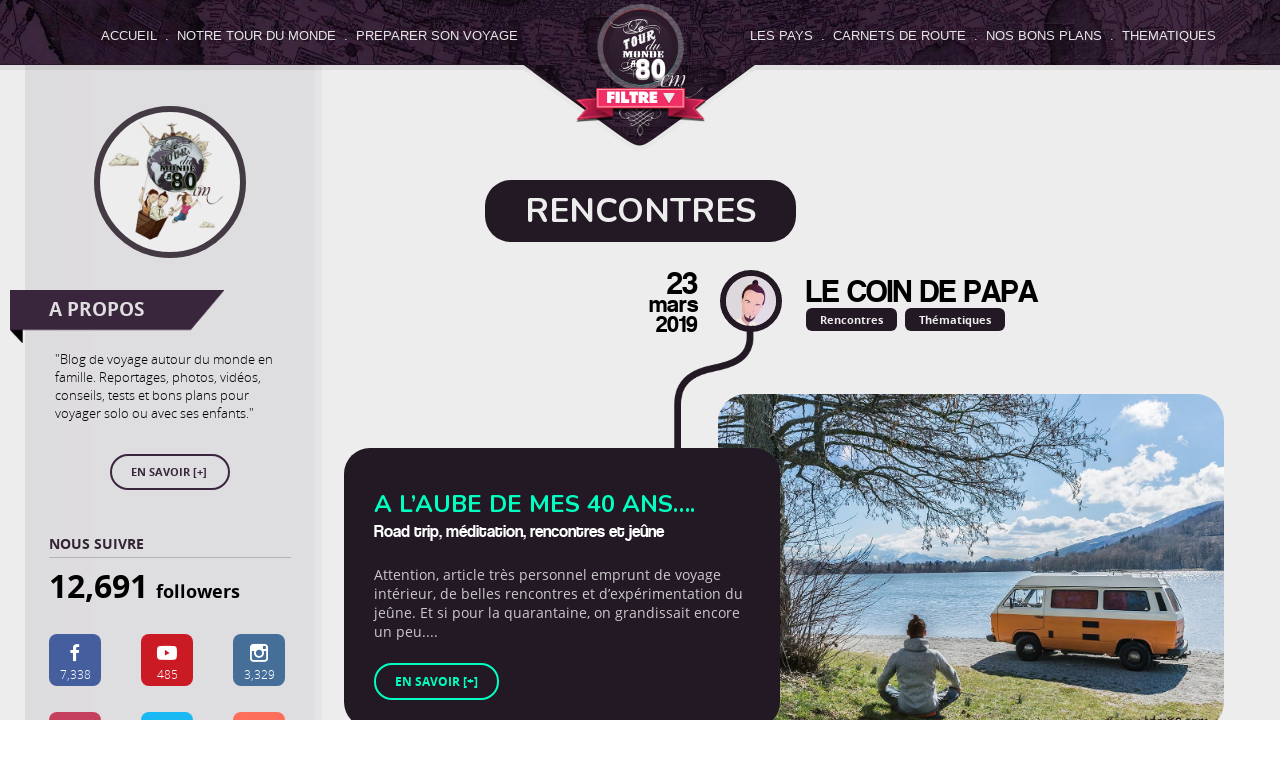

--- FILE ---
content_type: text/html; charset=UTF-8
request_url: https://www.le-tour-du-monde-a-80cm.com/filtre/rencontre/
body_size: 6802
content:
<!DOCTYPE html>
<html xmlns="http://www.w3.org/1999/xhtml" xml:lang="fr" lang="fr">
<head>
		<title>Rencontres Archives - Le Tour du Monde à 80 cm</title>

		<meta name="apple-mobile-web-app-capable" content="yes" />
		<meta name="viewport" content="target-densitydpi=device-dpi, width=device-width, initial-scale=1.0, minimum-scale=1.0, maximum-scale=1.0" />

		<!--Sniff the media queried information to detec tthe device pixel ratio if not a smartphone-->
		<script>var isIE8 = false;</script>
		<!--[if IE 8]>
		<script type="text/javascript">
			isIE8 = true;
		</script>
		<![endif]-->
		<script>
		(
			function(w){
				var minWidth=Math.min (window.screen.width, window.screen.height);
				var dpr=1;
				if (minWidth>2) {
					dpr=((w.devicePixelRatio==undefined)? 2: w.devicePixelRatio);
				}
				if (isIE8) {dpr=1;}
				// Now, set the cookie information used in the php file deliverer
				if(!!w.navigator.standalone) {
					var r=new XMLHttpRequest();
					r.open('GET','/adaptative-hd.php?devicePixelRatio='+dpr,false);
					r.send();
				} else {
					document.cookie='devicePixelRatio='+dpr+'; path=/';				
				}
			}
			)(window)
		</script>

		<link rel="image_src" href="https://www.le-tour-du-monde-a-80cm.com/img/0/listing.jpg" />
		<link rel="stylesheet" type="text/css" href="https://www.le-tour-du-monde-a-80cm.com/wp-content/themes/tdm80/css/normalize.css"/>
		<link href='https://fonts.googleapis.com/css?family=Pinyon+Script|Nunito:700' rel='stylesheet' type='text/css'>

		<link rel="stylesheet" type="text/css" href="https://www.le-tour-du-monde-a-80cm.com/wp-content/themes/tdm80/css/common.css"/>
		<link rel="stylesheet" type="text/css" href="https://www.le-tour-du-monde-a-80cm.com/wp-content/themes/tdm80/css/common_resp.css"/>
		<link rel="stylesheet" type="text/css" href="https://www.le-tour-du-monde-a-80cm.com/wp-content/themes/tdm80/css/post-listing.css"/>
				<link rel="stylesheet" type="text/css" href="https://www.le-tour-du-monde-a-80cm.com/wp-content/themes/tdm80/css/post-listing_resp.css"/>
						<!--[if IE 9]> <link rel="stylesheet" type="text/css" href="https://www.le-tour-du-monde-a-80cm.com/wp-content/themes/tdm80/css/ie9/common.css"/> <![endif]-->
		<!--[if IE 9]> <link rel="stylesheet" type="text/css" href="https://www.le-tour-du-monde-a-80cm.com/wp-content/themes/tdm80/css/ie9/post-listing_resp.css"/> <![endif]-->

		<script type="text/javascript" src="https://www.le-tour-du-monde-a-80cm.com/wp-content/themes/tdm80/js/jquery-1.8.0.min.js"></script>
		<script type="text/javascript" src="https://www.le-tour-du-monde-a-80cm.com/wp-content/themes/tdm80/js/header_events.js"></script>
				<script type="text/javascript" src="https://www.le-tour-du-monde-a-80cm.com/wp-content/themes/tdm80/js/spin.min.js"></script>

				<script type="text/javascript">
			$(window).ready(function() {
				$('#header').initialize_header("https://www.le-tour-du-monde-a-80cm.com/wp-content/themes/tdm80", true, 0);
				$("#m_a-laube-de-mes-40-ans a").addClass('selected');
				var nextSep = $("#m_a-laube-de-mes-40-ans").next();
				if (nextSep.hasClass('sep')) {
					nextSep.css({'display':'none'});
				}
				var prevSep = $("#m_a-laube-de-mes-40-ans").prev();
				if (prevSep.hasClass('sep')) {
					prevSep.css({'display':'none'});
				}
				

				$('h2').after('<div class=posth2></div>');
				
				pageNumber = 2;
				last_posts = false;
				wait_for_load = false;
				
				if (counter < 5){last_posts = true;}

				AsyncLoad = function (){
					if (!last_posts && !wait_for_load){
						if  ($('#spin-cont').offset().top < $(window).scrollTop() + $(window).height() - 100){
							wait_for_load=true;
							loadArchive(pageNumber);
							pageNumber++;
						}
					}
				}

				var opts = {
					  lines: 9, // The number of lines to draw
					  length: 7, // The length of each line
					  width: 8, // The line thickness
					  radius: 14, // The radius of the inner circle
					  corners: 1, // Corner roundness (0..1)
					  rotate: 0, // The rotation offset
					  direction: 1, // 1: clockwise, -1: counterclockwise
					  color: '#ededed', // #rgb or #rrggbb or array of colors
					  speed: 1, // Rounds per second
					  trail: 32, // Afterglow percentage
					  shadow: false, // Whether to render a shadow
					  hwaccel: false, // Whether to use hardware acceleration
					  className: 'spinner', // The CSS class to assign to the spinner
					  zIndex: 2e9, // The z-index (defaults to 2000000000)
					  top: 'auto', // Top position relative to parent in px
					  left: 'auto' // Left position relative to parent in px
					};
				var spinnerTarget = document.getElementById('spin-cont');
				var spinner;// = new Spinner(opts).spin(target);

				function loadArchive(pageNumber){
					$.ajax({
						url: "https://www.le-tour-du-monde-a-80cm.com/wp-admin/admin-ajax.php",
						type:'POST',
						dataType: 'json',
						data: {
							action: 'get_post_listing',
							page_num: pageNumber,
							classLeft: classLeft,
							
							category: category
						},
						beforeSend: function(){
							$('#spin-cont').addClass('active');
							spinner = new Spinner(opts).spin(spinnerTarget);
						},
						success: function(data, textStatus, XMLHttpRequest){
							spinner.stop ();
							$('#spin-cont').removeClass('active');
							classLeft=data.classLeft;
							last_posts=data.last_posts;
							$("#ajax_post_listing").append(data.html);    // This will be the div where our content will be loaded
							wait_for_load=false;
						}
					});

					return false;
				}

			});
		</script>
		
<!-- This site is optimized with the Yoast WordPress SEO plugin v1.7.4 - https://yoast.com/wordpress/plugins/seo/ -->
<link rel="canonical" href="https://www.le-tour-du-monde-a-80cm.com/filtre/rencontre/" />
<link rel="next" href="https://www.le-tour-du-monde-a-80cm.com/filtre/rencontre/page/2/" />
<meta property="og:locale" content="fr_FR" />
<meta property="og:type" content="object" />
<meta property="og:title" content="Rencontres Archives - Le Tour du Monde à 80 cm" />
<meta property="og:url" content="https://www.le-tour-du-monde-a-80cm.com/filtre/rencontre/" />
<meta property="og:site_name" content="Le Tour du Monde à 80 cm" />
<!-- / Yoast WordPress SEO plugin. -->

<link rel="alternate" type="application/rss+xml" title="Le Tour du Monde à 80 cm &raquo; Flux de la catégorie Rencontres" href="https://www.le-tour-du-monde-a-80cm.com/filtre/rencontre/feed/" />
<link rel="EditURI" type="application/rsd+xml" title="RSD" href="https://www.le-tour-du-monde-a-80cm.com/xmlrpc.php?rsd" />
<link rel="wlwmanifest" type="application/wlwmanifest+xml" href="https://www.le-tour-du-monde-a-80cm.com/wp-includes/wlwmanifest.xml" /> 
</head>
<body>
	<div id="popup"></div>
	<div id="main-holder">
				<script>
  (function(i,s,o,g,r,a,m){i['GoogleAnalyticsObject']=r;i[r]=i[r]||function(){
  (i[r].q=i[r].q||[]).push(arguments)},i[r].l=1*new Date();a=s.createElement(o),
  m=s.getElementsByTagName(o)[0];a.async=1;a.src=g;m.parentNode.insertBefore(a,m)
  })(window,document,'script','//www.google-analytics.com/analytics.js','ga');

  ga('create', 'UA-45171093-1', 'le-tour-du-monde-a-80cm.com');
  ga('send', 'pageview');

</script>		<noscript>
			<style id="devicePixelRatio" media="only screen and (-webkit-min-device-pixel-ratio: 1.5, only screen and (-o-min-device-pixel-ration: 3/2, only screen and (min-resolution: 144 dpi)">
				#devicePixelRatio{background-image: url("/adaptative-hd.php?devicePixelRatio=2")}
			</style>
		</noscript>
		<div id="shortcuts">
	<div class="cent">
		<div id="sideb_bg" class="shortcut_bg"><div id="sideb" class="toggle"></div></div><div id="menub_bg" class="shortcut_bg"><div id="menub" class="toggle"></div></div>
	</div>
</div>
<div id="header">
	<div id="menu_bg"><div id="menu_cont">
		<div id="logo"></div>
		<div id="mobile_menu">
			<ul id="menu" class="cent">
				<li id="m_accueil" class="menuli"><a href="https://www.le-tour-du-monde-a-80cm.com/accueil">ACCUEIL</a></li><li class="menuli sep hide">&nbsp;&nbsp;.&nbsp;</li>
				<li id="m_notre-tour-du-monde" class="menuli"><a href="https://www.le-tour-du-monde-a-80cm.com/notre-tour-du-monde">NOTRE TOUR DU MONDE</a></li><li class="menuli sep hide">&nbsp;&nbsp;.&nbsp;</li>
				<li id="m_avant-de-partir-en-voyage" class="menuli"><a href="https://www.le-tour-du-monde-a-80cm.com/avant-de-partir-en-voyage">PREPARER SON VOYAGE</a></li><li id="menuli_sep" class="menuli hide"></li>
				<li id="m_trip" class="menuli"><a href="https://www.le-tour-du-monde-a-80cm.com/voyages-pays">LES PAYS</a></li><li class="menuli sep hide">&nbsp;&nbsp;.&nbsp;</li>
				<li id="m_carnet-route" class="menuli"><a href="https://www.le-tour-du-monde-a-80cm.com/carnet-route">CARNETS DE ROUTE</a></li><li class="menuli sep hide">&nbsp;&nbsp;.&nbsp;</li>
				<li id="m_nos-bons-plans" class="menuli"><a href="https://www.le-tour-du-monde-a-80cm.com/nos-bons-plans">NOS BONS PLANS</a></li><li class="menuli sep hide">&nbsp;&nbsp;.&nbsp;</li>
				<li id="m_ideas" class="menuli"><a href="https://www.le-tour-du-monde-a-80cm.com/thematiques">THEMATIQUES</a></li>
			</ul>
		</div>
	</div></div>
	<div id="menu_cont_mask"></div>
	<div id="filter_list">
		<div class="cent">
			<div class="desc">Sélectionnez une catégorie <span>ci-dessous pour filtrer nos articles</span></div>
					    	<a href="https://www.le-tour-du-monde-a-80cm.com/filtre/activites/">Activités</a>
		    		    	<a href="https://www.le-tour-du-monde-a-80cm.com/filtre/allo-le-monde/">Allo le Monde</a>
		    		    	<a href="https://www.le-tour-du-monde-a-80cm.com/filtre/artistique-culturel/">Artistique &amp; Culturel</a>
		    		    	<a href="https://www.le-tour-du-monde-a-80cm.com/filtre/carnet-de-route/">Carnets de route</a>
		    		    	<a href="https://www.le-tour-du-monde-a-80cm.com/filtre/concours/">Concours</a>
		    		    	<a href="https://www.le-tour-du-monde-a-80cm.com/filtre/culture-pays/">Culture pays</a>
		    		    	<a href="https://www.le-tour-du-monde-a-80cm.com/filtre/decouvertes-destinations/">Découvertes et Destinations</a>
		    		    	<a href="https://www.le-tour-du-monde-a-80cm.com/filtre/diy/">DIY</a>
		    		    	<a href="https://www.le-tour-du-monde-a-80cm.com/filtre/hebergement/">Hébergement</a>
		    		    	<a href="https://www.le-tour-du-monde-a-80cm.com/filtre/insolite/">Insolite</a>
		    		    	<a href="https://www.le-tour-du-monde-a-80cm.com/filtre/parole-denfants/">La parole des enfants</a>
		    		    	<a href="https://www.le-tour-du-monde-a-80cm.com/filtre/le-coin-de-maman/">Le coin de Maman</a>
		    		    	<a href="https://www.le-tour-du-monde-a-80cm.com/filtre/le-coin-de-papa/">Le coin de Papa</a>
		    		    	<a href="https://www.le-tour-du-monde-a-80cm.com/filtre/le-coin-des-invites/">Le coin des invités</a>
		    		    	<a href="https://www.le-tour-du-monde-a-80cm.com/filtre/le-coin-des-voyageurs/">Le coin des voyageurs</a>
		    		    	<a href="https://www.le-tour-du-monde-a-80cm.com/filtre/le-dico-de-loulou/">Le dico de Loulou</a>
		    		    	<a href="https://www.le-tour-du-monde-a-80cm.com/filtre/les-balloon/">Les Balloons</a>
		    		    	<a href="https://www.le-tour-du-monde-a-80cm.com/filtre/associations/">Les ONG</a>
		    		    	<a href="https://www.le-tour-du-monde-a-80cm.com/filtre/no-comment/">No Comment</a>
		    		    	<a href="https://www.le-tour-du-monde-a-80cm.com/filtre/non-classe/">Non classé</a>
		    		    	<a href="https://www.le-tour-du-monde-a-80cm.com/filtre/nos-bons-plans/">Nos bons plans</a>
		    		    	<a href="https://www.le-tour-du-monde-a-80cm.com/filtre/notre-trip-advisor/">Notre Trip Advisor</a>
		    		    	<a href="https://www.le-tour-du-monde-a-80cm.com/filtre/on-a-teste-pour-vous/">On a testé pour vous</a>
		    		    	<a href="https://www.le-tour-du-monde-a-80cm.com/filtre/portraits-de-papas/">Portraits de papas</a>
		    		    	<a href="https://www.le-tour-du-monde-a-80cm.com/filtre/projet/">Projet</a>
		    		    	<a href="https://www.le-tour-du-monde-a-80cm.com/filtre/rencontre/">Rencontres</a>
		    		    	<a href="https://www.le-tour-du-monde-a-80cm.com/filtre/tests-produits/">Tests Produits</a>
		    		    	<a href="https://www.le-tour-du-monde-a-80cm.com/filtre/thematiques/">Thématiques</a>
		    		    	<a href="https://www.le-tour-du-monde-a-80cm.com/filtre/voyage_enfant/">Voyager avec un enfant</a>
		    		</div>
	</div>
	<div id="filter_cont"><div id="filter"><div class="zone">FILTRE<img src="https://www.le-tour-du-monde-a-80cm.com/wp-content/themes/tdm80/imghd/fil_arrow.png" alt="Ouvrir les filtres"/></div></div><div id="arabesk"></div></div>
</div> 
		<script type="text/javascript">
			category="rencontre"
		</script>

		<div id="page-content" class="cent">
			<div id="mobile_sidebar">
	<div id="sidebar">
		<div class="about">
			<div class="logo-top"></div>
			<div class="title">A propos</div>
			<p>"Blog de voyage autour du monde en famille. Reportages, photos, vidéos, conseils, tests et bons plans pour voyager solo ou avec ses enfants." <a href="https://www.le-tour-du-monde-a-80cm.com/a-propos">en savoir [+]</a></p>
		</div>
				<div class="block follow">
			<div class="std-title">Nous suivre</div>
			<div class="sum">12,691 <span>followers</span></div>
			<a href="https://www.facebook.com/Letourdumonde.a.80cm" class="block fb"><span class="logo-fllw">&#xe604;</span><span class="nb">7,338</span></a>
			<a href="http://www.youtube.com/user/tourdumondea80cm" class="block yt"><span class="logo-fllw">&#xe60a;</span><span class="nb">485</span></a>
			<a href="https://www.instagram.com/letourdumondea80cm" class="block inst"><span class="logo-fllw">&#xe609;</span><span class="nb">3,329</span></a>
			<a href="https://plus.google.com/118109679634293483040" class="block gp"><span class="logo-fllw">&#xe601;</span><span class="nb">105</span></a>
			<a href="https://twitter.com/tdm80cm" class="block twt"><span class="logo-fllw">&#xe603;</span><span class="nb">1,347</span></a>
			<a href="https://www.le-tour-du-monde-a-80cm.com/feed/" id="rss-subscribe" class="block rss"><span class="logo-fllw">&#xe608;</span><span class="nb">87</span></a>
		</div>
		<div class="block boarding">
						<div class="std-title">Boarding pass</div>
			<a href="#" class="logo disk"><img src="https://www.le-tour-du-monde-a-80cm.com/img/sidebar/onboard.png"></a>
			<div class="sub-title">
				<span class="line-1">Ne ratez rien!</span>
				<span class="line-2">Et soyez les premiers informés de tout!<br/>Garanti zéro spam.</span>
			</div>	
			<a id="subscribe-nl-pop" class="more" href="#" ref="nofollow">Comment?</a>
		</div>
				<div class="block">
					<div class="std-title">Video</div>
					<a href="https://www.youtube.com/watch?v=ChY5_SllQOo" class="log-ca1b25 logo disk"><img  src="https://www.le-tour-du-monde-a-80cm.com/img/sidebar/video.png"/></a>					<div class="sub-title">
				<span class="line-1">La vidéo</span>
				<span class="line-2">du moment</span>
			</div>	
					<div class="content"><p style="text-align: left;"><iframe class="video-center" src="https://www.youtube.com/embed/ChY5_SllQOo" width="560" height="315" frameborder="0" allowfullscreen="allowfullscreen"></iframe>
</p></div>
				</div>
				<div class="block">
					<div class="std-title">La paroles des enfants</div>
					<a href="https://www.le-tour-du-monde-a-80cm.com/notre-tour-du-monde/paroles-enfants" class="log-fc6e6a logo disk"><img  src="https://www.le-tour-du-monde-a-80cm.com/img/sidebar/paroles-denfants.png"/></a>					<div class="sub-title">
				<span class="line-1">Interviews</span>
				<span class="line-2">Video projet</span>
			</div>	
					<div class="content">Curieux de connaitre la parole des enfants à travers le monde sur leur environnement, nous avons préparé une série de questions que nous leur avons posé lors de notre passage dans certains pays.</div>
					<a class="more spec btn-fc6e6a" href="https://www.le-tour-du-monde-a-80cm.com/notre-tour-du-monde/paroles-enfants">En savoir [+]</a>
				</div>
				<div class="block">
					<div class="std-title">Awards</div>
					<a href="http://www.golden-blog-awards.fr/news/shortlist-blogs-voyages-tourisme.html" class="logo circle"><img  src="https://www.le-tour-du-monde-a-80cm.com/img/sidebar/awards.png"/></a>					<div class="sub-title">
				<span class="line-1">Finaliste</span>
				<span class="line-2">2014</span>
			</div>	
					<div class="content">Dans la rubrique voyage / tourisme parmi plus de 200 blogs. Merci à tous!</div>
				</div>
				<div class="block">
					<div class="std-title">Medias</div>
					<a href="https://www.le-tour-du-monde-a-80cm.com/media/" class="log-8750ca logo disk"><img  src="https://www.le-tour-du-monde-a-80cm.com/img/sidebar/media.png"/></a>					<div class="sub-title">
				<span class="line-1">Les Médias</span>
				<span class="line-2">parlent de nous</span>
			</div>	
					<div class="content">Découvrez les articles et interviews réalisés autours de notre projet le tour du monde à 80 cm.</div>
					<a class="more spec btn-8750ca" href="https://www.le-tour-du-monde-a-80cm.com/media/">En savoir [+]</a>
				</div>
				<div class="block">
					<div class="std-sep"></div>
					<div class="content"><div id="chapka">
<img src="https://www.le-tour-du-monde-a-80cm.com/wp-content/themes/tdm80/imghd/chapka-new.png" alt="Chapka Assurance international travel insurances"/>
<div class="title">Voyagez couvert à l'étranger, découvrez l'<a href="http://www.chapkadirect.fr/index.php?action=produits&amp;id=622&amp;app=cd_tdmcm">Offre Cap Aventure</a></div>
</div></div>
				</div>
				<div class="block">
			<div class="std-title">Contact</div>
			<div id="ml-plug" class="mail">Mail: <a href="#">moc.08mdt@tcatnoc</a></div>
			<div class="skype">Skype id: <a href="skype:tdm80cm?call">tdm80cm</a></div>
		</div>
		<div id="sidebar_btm"><a href="http://www.loeil-temoin.com">&#xe60b;</a></div>
	</div><div id="gizmo-sb"></div>
	<style>
#sidebar .log-ca1b25{background-color: #ca1b25;}
#sidebar a.log-ca1b25:hover{box-shadow: 0 0 0 4px rgba(223,221,224,1), 0 0 0 8px #ca1b25;}
@media screen and (max-width: 1023px) and (min-width: 320px) {
#sidebar a.log-ca1b25:hover{box-shadow: 0 0 0 4px #191019, 0 0 0 8px #ca1b25;}
}
#sidebar .log-fc6e6a{background-color: #fc6e6a;}
#sidebar a.log-fc6e6a:hover{box-shadow: 0 0 0 4px rgba(223,221,224,1), 0 0 0 8px #fc6e6a;}
@media screen and (max-width: 1023px) and (min-width: 320px) {
#sidebar a.log-fc6e6a:hover{box-shadow: 0 0 0 4px #191019, 0 0 0 8px #fc6e6a;}
}
#sidebar .btn-fc6e6a{background-color: #fc6e6a; border: solid 2px #fc6e6a; color: #f2eded;}
#sidebar .more.spec.btn-fc6e6a:hover{box-shadow: 0 0 0 4px rgba(223,221,224,1), 0 0 0 8px #fc6e6a;}
@media screen and (max-width: 1023px) and (min-width: 320px) {
#sidebar .more.spec.btn-fc6e6a:hover{box-shadow: 0 0 0 4px #191019, 0 0 0 8px #fc6e6a;}
}
#sidebar .log-8750ca{background-color: #8750ca;}
#sidebar a.log-8750ca:hover{box-shadow: 0 0 0 4px rgba(223,221,224,1), 0 0 0 8px #8750ca;}
@media screen and (max-width: 1023px) and (min-width: 320px) {
#sidebar a.log-8750ca:hover{box-shadow: 0 0 0 4px #191019, 0 0 0 8px #8750ca;}
}
#sidebar .btn-8750ca{background-color: #8750ca; border: solid 2px #8750ca; color: #f2eded;}
#sidebar .more.spec.btn-8750ca:hover{box-shadow: 0 0 0 4px rgba(223,221,224,1), 0 0 0 8px #8750ca;}
@media screen and (max-width: 1023px) and (min-width: 320px) {
#sidebar .more.spec.btn-8750ca:hover{box-shadow: 0 0 0 4px #191019, 0 0 0 8px #8750ca;}
}
</style></div>
			<div id="ajax_post_listing" class="cent page-content">
										<div class="cent contcent"><h1 class="categolist">Rencontres</h1></div>
											<div class="taxo left first">
						<div class="ico-cont"><div class="ico-wrap"><img class="ico" src="https://www.le-tour-du-monde-a-80cm.com/wp-content/themes/tdm80/imghd/category/le-coin-de-papa.jpg" alt="Le coin de Papa"/></div></div>
												<div class="date"><span class="d">23</span><span class="m">mars</span><span class="y">2019</span></div>
						<div class="title first">Le coin de Papa</div>
						<div class="categories"><a href="https://www.le-tour-du-monde-a-80cm.com/filtre/rencontre/">Rencontres</a><a href="https://www.le-tour-du-monde-a-80cm.com/filtre/thematiques/">Thématiques</a></div>
											</div>
					<div class="post left">
						<img src="https://www.le-tour-du-monde-a-80cm.com/img/4628/listing.jpg" alt="A l’aube de mes 40 ans…."/>
						<div class="text-cont">
							<h2 class="title"><a href="https://www.le-tour-du-monde-a-80cm.com/a-laube-de-mes-40-ans/">A l’aube de mes 40 ans….</a></h2>
							<div class="subtitle">Road trip, méditation, rencontres et jeûne</div>
							<div class="extract">Attention, article très personnel emprunt de voyage intérieur, de belles rencontres et d’expérimentation du jeûne. Et si pour la quarantaine, on grandissait encore un peu....</div>
							<div class="categories"><a href="https://www.le-tour-du-monde-a-80cm.com/filtre/rencontre/">Rencontres</a><a href="https://www.le-tour-du-monde-a-80cm.com/filtre/thematiques/">Thématiques</a></div>
							<a class="gotopost" href="https://www.le-tour-du-monde-a-80cm.com/a-laube-de-mes-40-ans/">En savoir [+]</a>
						</div>
					</div>
					<div class="tail left"></div>
									<div class="taxo right">
						<div class="ico-cont"><div class="ico-wrap"><img class="ico" src="https://www.le-tour-du-monde-a-80cm.com/wp-content/themes/tdm80/imghd/category/allo-le-monde.jpg" alt="Allo le Monde"/></div></div>
												<div class="date"><span class="d">24</span><span class="m">novembre</span><span class="y">2018</span></div>
						<div class="title">Allo le Monde</div>
						<div class="categories"><a href="https://www.le-tour-du-monde-a-80cm.com/filtre/artistique-culturel/">Artistique &amp; Culturel</a><a href="https://www.le-tour-du-monde-a-80cm.com/filtre/nos-bons-plans/">Nos bons plans</a><a href="https://www.le-tour-du-monde-a-80cm.com/filtre/rencontre/">Rencontres</a></div>
											</div>
					<div class="post right">
						<img src="https://www.le-tour-du-monde-a-80cm.com/img/4563/listing.jpg" alt="Régénération : un film documentaire étonnant et inspirant"/>
						<div class="text-cont">
							<h2 class="title"><a href="https://www.le-tour-du-monde-a-80cm.com/regeneration-un-film-documentaire-etonnant-et-inspirant/">Régénération : un film documentaire étonnant et inspirant</a></h2>
							<div class="subtitle">Découvrez les projets d’un jeune réalisateur dont on apprécie le travail…</div>
							<div class="extract">Cette semaine, je me suis pris une bonne grosse dose d’inspiration et de positivité en découvrant le travail d’Alex Ferrini… Et comme un signe de la vie, cette rencontre suit totalement nos réflexions et questionnements actuels… Nous étions obligé de le partager avec vous.</div>
							<div class="categories"><a href="https://www.le-tour-du-monde-a-80cm.com/filtre/artistique-culturel/">Artistique &amp; Culturel</a><a href="https://www.le-tour-du-monde-a-80cm.com/filtre/nos-bons-plans/">Nos bons plans</a><a href="https://www.le-tour-du-monde-a-80cm.com/filtre/rencontre/">Rencontres</a></div>
							<a class="gotopost" href="https://www.le-tour-du-monde-a-80cm.com/regeneration-un-film-documentaire-etonnant-et-inspirant/">En savoir [+]</a>
						</div>
					</div>
					<div class="tail right"></div>
									<div class="taxo left">
						<div class="ico-cont"><div class="ico-wrap"><img class="ico" src="https://www.le-tour-du-monde-a-80cm.com/wp-content/themes/tdm80/imghd/flag/france.png" alt="France"/></div></div>
												<div class="date"><span class="d">02</span><span class="m">août</span><span class="y">2018</span></div>
						<div class="title">France</div>
						<div class="categories"><a href="https://www.le-tour-du-monde-a-80cm.com/filtre/carnet-de-route/">Carnets de route</a><a href="https://www.le-tour-du-monde-a-80cm.com/filtre/decouvertes-destinations/">Découvertes et Destinations</a><a href="https://www.le-tour-du-monde-a-80cm.com/filtre/rencontre/">Rencontres</a></div>
											</div>
					<div class="post left">
						<img src="https://www.le-tour-du-monde-a-80cm.com/img/4333/listing.jpg" alt="Un Road trip familiale en quête de sens"/>
						<div class="text-cont">
							<h2 class="title"><a href="https://www.le-tour-du-monde-a-80cm.com/un-road-trip-familiale-en-quete-de-sens/">Un Road trip familiale en quête de sens</a></h2>
							<div class="subtitle">1 mois sur les routes de France pour découvrir comment vivre autrement</div>
							<div class="extract">Un voyage à 4 afin d’aller à la rencontre de différents éco-lieux et de centres de permacultures…Un périple empreint de réflexion et d’inspiration. Mais l’occasion aussi de retourner dans l’Aveyron, et les jolies régions attenantes afin de nous faire plaisir en famille...</div>
							<div class="categories"><a href="https://www.le-tour-du-monde-a-80cm.com/filtre/carnet-de-route/">Carnets de route</a><a href="https://www.le-tour-du-monde-a-80cm.com/filtre/decouvertes-destinations/">Découvertes et Destinations</a><a href="https://www.le-tour-du-monde-a-80cm.com/filtre/rencontre/">Rencontres</a></div>
							<a class="gotopost" href="https://www.le-tour-du-monde-a-80cm.com/un-road-trip-familiale-en-quete-de-sens/">En savoir [+]</a>
						</div>
					</div>
					<div class="tail left"></div>
									<div class="taxo right">
						<div class="ico-cont"><div class="ico-wrap"><img class="ico" src="https://www.le-tour-du-monde-a-80cm.com/wp-content/themes/tdm80/imghd/category/le-coin-des-voyageurs.jpg" alt="Le coin des voyageurs"/></div></div>
												<div class="date"><span class="d">27</span><span class="m">mai</span><span class="y">2018</span></div>
						<div class="title">Le coin des voyageurs</div>
						<div class="categories"><a href="https://www.le-tour-du-monde-a-80cm.com/filtre/non-classe/">Non classé</a><a href="https://www.le-tour-du-monde-a-80cm.com/filtre/rencontre/">Rencontres</a><a href="https://www.le-tour-du-monde-a-80cm.com/filtre/thematiques/">Thématiques</a></div>
											</div>
					<div class="post right">
						<img src="https://www.le-tour-du-monde-a-80cm.com/img/4237/listing.jpg" alt="Fête des mères : portraits de mamans voyageuses"/>
						<div class="text-cont">
							<h2 class="title"><a href="https://www.le-tour-du-monde-a-80cm.com/fete-des-meres-portraits-de-mamans-voyageuses/">Fête des mères : portraits de mamans voyageuses</a></h2>
							<div class="subtitle">Découvrez les petites anecdotes de voyages de 7 familles</div>
							<div class="extract">Dans cet article on vous partage les histoires de sept mamans voyageuses que nous connaissons en vrai ou virtuellement, et dont nous apprécions les aventures, les récits, ou les valeurs....</div>
							<div class="categories"><a href="https://www.le-tour-du-monde-a-80cm.com/filtre/non-classe/">Non classé</a><a href="https://www.le-tour-du-monde-a-80cm.com/filtre/rencontre/">Rencontres</a><a href="https://www.le-tour-du-monde-a-80cm.com/filtre/thematiques/">Thématiques</a></div>
							<a class="gotopost" href="https://www.le-tour-du-monde-a-80cm.com/fete-des-meres-portraits-de-mamans-voyageuses/">En savoir [+]</a>
						</div>
					</div>
					<div class="tail right"></div>
									<div class="taxo left">
						<div class="ico-cont"><div class="ico-wrap"><img class="ico" src="https://www.le-tour-du-monde-a-80cm.com/wp-content/themes/tdm80/imghd/category/le-coin-des-voyageurs.jpg" alt="Le coin des voyageurs"/></div></div>
												<div class="date"><span class="d">01</span><span class="m">janvier</span><span class="y">2018</span></div>
						<div class="title">Le coin des voyageurs</div>
						<div class="categories"><a href="https://www.le-tour-du-monde-a-80cm.com/filtre/rencontre/">Rencontres</a><a href="https://www.le-tour-du-monde-a-80cm.com/filtre/thematiques/">Thématiques</a></div>
											</div>
					<div class="post left">
						<img src="https://www.le-tour-du-monde-a-80cm.com/img/4048/listing.jpg" alt="La Tribu des parents voyageurs"/>
						<div class="text-cont">
							<h2 class="title"><a href="https://www.le-tour-du-monde-a-80cm.com/la-tribu-des-parents-voyageurs/">La Tribu des parents voyageurs</a></h2>
							<div class="subtitle">Merci à tous pour ce premier gouter et bienvenue dans la tribu !</div>
							<div class="extract">Un 1er gouter des parents voyageurs bien sympa...</div>
							<div class="categories"><a href="https://www.le-tour-du-monde-a-80cm.com/filtre/rencontre/">Rencontres</a><a href="https://www.le-tour-du-monde-a-80cm.com/filtre/thematiques/">Thématiques</a></div>
							<a class="gotopost" href="https://www.le-tour-du-monde-a-80cm.com/la-tribu-des-parents-voyageurs/">En savoir [+]</a>
						</div>
					</div>
					<div class="tail left"></div>
								<script type="text/javascript">
					classLeft=" right"
counter="5"
				</script>
			</div>
			<div id="spin-cont"></div>
		</div>
	</div>
</body>

--- FILE ---
content_type: text/css
request_url: https://www.le-tour-du-monde-a-80cm.com/wp-content/themes/tdm80/css/common.css
body_size: 5504
content:
/*
Theme Name:  TDM80
Theme URI:  http: //www.le-tour-du-monde-a-80cm.com
Description:  Theme for LE TOUR DU MONDE A 80 CM BLOG
Version: 1.0
Author:  PIIANTOM & SPIO
 
OEIL TEMOIN by PIIANTOM & SPIO || http: //www.loeil-temoin.com */

::selection{background: #f62891; color: #fff;}
::-moz-selection{background: #f62891; color: #fff;}
@font-face{font-family: Raid; 
		src:  url('../fnt/rd.eot');  /* IE9 Compat Modes */
		src:  url('../fnt/rd.eot?#iefix') format('embedded-opentype'), /* IE6-IE8 */
	    url('../fnt/rd.woff') format('woff'), /* Modern Browsers */
	    url('../fnt/rd.ttf')  format('truetype'), /* Safari, Android, iOS */
	    url('../fnt/rd.svg#Raid') format('svg');  /* Legacy iOS */
}
@font-face{font-family: Colv; 
		src:  url('../fnt/colv.eot');  /* IE9 Compat Modes */
		src:  url('../fnt/colv.eot?#iefix') format('embedded-opentype'), /* IE6-IE8 */
	    url('../fnt/colv.woff') format('woff'), /* Modern Browsers */
	    url('../fnt/colv.ttf')  format('truetype'), /* Safari, Android, iOS */
	    url('../fnt/colv.svg#Colv') format('svg');  /* Legacy iOS */
}
@font-face{font-family: Avg; 
		src:  url('../fnt/osr.eot');  /* IE9 Compat Modes */
		src:  url('../fnt/osr.eot?#iefix') format('embedded-opentype'), /* IE6-IE8 */
	    url('../fnt/osr.woff') format('woff'), /* Modern Browsers */
	    url('../fnt/osr.ttf')  format('truetype'), /* Safari, Android, iOS */
	    url('../fnt/osr.svg#Avg') format('svg');  /* Legacy iOS */
}
@font-face{font-family: Osb; 
		src:  url('../fnt/osb.eot');  /* IE9 Compat Modes */
		src:  url('../fnt/osb.eot?#iefix') format('embedded-opentype'), /* IE6-IE8 */
	    url('../fnt/osb.woff') format('woff'), /* Modern Browsers */
	    url('../fnt/osb.ttf')  format('truetype'), /* Safari, Android, iOS */
	    url('../fnt/osb.svg#Osb') format('svg');  /* Legacy iOS */
}
@font-face{font-family: Ossb; 
		src:  url('../fnt/ossb.eot');  /* IE9 Compat Modes */
		src:  url('../fnt/ossb.eot?#iefix') format('embedded-opentype'), /* IE6-IE8 */
	    url('../fnt/ossb.woff') format('woff'), /* Modern Browsers */
	    url('../fnt/ossb.ttf')  format('truetype'), /* Safari, Android, iOS */
	    url('../fnt/ossb.svg#Ossb') format('svg');  /* Legacy iOS */
}
@font-face{font-family: Oseb; 
		src:  url('../fnt/oseb.eot');  /* IE9 Compat Modes */
		src:  url('../fnt/oseb.eot?#iefix') format('embedded-opentype'), /* IE6-IE8 */
	    url('../fnt/oseb.woff') format('woff'), /* Modern Browsers */
	    url('../fnt/oseb.ttf')  format('truetype'), /* Safari, Android, iOS */
	    url('../fnt/oseb.svg#Oseb') format('svg');  /* Legacy iOS */
}
@font-face{font-family: Osl; 
		src:  url('../fnt/osl.eot');  /* IE9 Compat Modes */
		src:  url('../fnt/osl.eot?#iefix') format('embedded-opentype'), /* IE6-IE8 */
	    url('../fnt/osl.woff') format('woff'), /* Modern Browsers */
	    url('../fnt/osl.ttf')  format('truetype'), /* Safari, Android, iOS */
	    url('../fnt/osl.svg#Osl') format('svg');  /* Legacy iOS */
}
@font-face{font-family: Ico; 
		src:  url('../fnt/icomoon.eot');  /* IE9 Compat Modes */
		src:  url('../fnt/icomoon.eot?#iefix') format('embedded-opentype'), /* IE6-IE8 */
	    url('../fnt/icomoon.woff') format('woff'), /* Modern Browsers */
	    url('../fnt/icomoon.ttf')  format('truetype'), /* Safari, Android, iOS */
	    url('../fnt/icomoon.svg#Ico') format('svg');  /* Legacy iOS */
}
@font-face{font-family: Tir; 
		src:  url('../fnt/tir.eot');  /* IE9 Compat Modes */
		src:  url('../fnt/tir.eot?#iefix') format('embedded-opentype'), /* IE6-IE8 */
	    url('../fnt/tir.woff') format('woff'), /* Modern Browsers */
	    url('../fnt/tir.ttf')  format('truetype'), /* Safari, Android, iOS */
	    url('../fnt/tir.svg#Tir') format('svg');  /* Legacy iOS */
}

/* 
Z-INDEX RULES:
	- PAGE CONTANT RANGE:	0001   -->  6998
	- HEADER  RANGE:		7000   -->  9899
	- SHORTCUTS  RANGE:		9900   -->  9999
	- SIDEBAR RANGE:		10000  -->  14999
	- POPUP:				15000  -->  19999
 
 /* ==================== COMMON ===================== */
html {height: 100%;} 
body,dl,dt,dd,ol,h1,h2,h3,h4,h5,h6,pre,form,fieldset,input,textarea,blockquote,th,td{margin: 0; padding: 0; text-align: left;}
ul{margin: 0; padding: 0; text-align: left;}
body{background-image: url("../img/main_bg.png"); min-height: 2084px;}
a{color: #5b5b5b; text-decoration: none; outline: 0;}
a: hover{color: #000; text-decoration: underline;}
.noselect {
    -webkit-touch-callout: none;
    -webkit-user-select: none;
    -khtml-user-select: none;
    -moz-user-select: none;
    -ms-user-select: none;
    user-select: none;
}

.cent{width: 1780px; height: auto; margin-left: auto; margin-right: auto;
	-moz-transition-property: width;
	-moz-transition-duration: 0.2s;
	-moz-transition-timing-function: ease-in-out;

	-webkit-transition-property: width;
	-webkit-transition-duration: 0.2s;
	-webkit-transition-timing-function: ease-in-out;

	-o-transition-property: width;
	-o-transition-duration: 0.2s;
	-o-transition-timing-function: ease-in-out;
}
.cent.page-content{padding-top: 134px;}
.side-cent{margin-left: 400px; width: 1380px;
	-webkit-transition:width 200ms ease-out, margin-left 200ms ease-out;
	-moz-transition:width 200ms ease-out, margin-left 200ms ease-out;
	-o-transition:width 200ms ease-out, margin-left 200ms ease-out;
	transition:width 200ms ease-out, margin-left 200ms ease-out;
}






/* ================== SHORTCUTS ==================== */
#shortcuts{position: fixed; width: 100%; z-index: 9900; pointer-events:none; top: -86px; -webkit-transform: translateZ(0);
	-webkit-transition:top 250ms ease-out;
	-moz-transition:top 250ms ease-out;
	-o-transition:top 250ms ease-out;
	transition:top 250ms ease-out;
}
.shortcut_bg, .toggle{width: 65px; height: 65px;}
.shortcut_bg{margin-top: 20px;}
#sideb_bg{float: left; display: none;}
#menub_bg{float: right;}
.toggle{background-size: 65px 65px; cursor: pointer; background-repeat: no-repeat; background-position: center; pointer-events: auto;
 	-webkit-transition:background-size 200ms ease-out, right 300ms ease-out, left 300ms ease-out;
	-moz-transition:background-size 200ms ease-out, right 300ms ease-out, left 300ms ease-out;
	-o-transition:background-size 200ms ease-out, right 300ms ease-out, left 300ms ease-out;
	transition:background-size 200ms ease-out, right 300ms ease-out, left 300ms ease-out;
}
.toggle:hover{background-size: 55px 55px;}
#sideb{background-image: url("../imghd/side_toggle.png");}
#menub{background-image: url("../imghd/menu_toggle.png");}
#shortcuts.max{top: -16px;}
#shortcuts.max .shortcut_bg{background-image: url("../img/shortcut_bg.png");}





/* ==================== HEADER ===================== */
 
/* -----> MENU */
#header{height: 219px; position: fixed; z-index: 7000; width: 100%; top: 0px; -webkit-transform: translateZ(0);
	-webkit-transition:top 250ms ease-out;
	-moz-transition:top 250ms ease-out;
	-o-transition:top 250ms ease-out;
	transition:top 250ms ease-out;
 }
#logo{width: 193px; height: 150px; background-image: url("../imghd/logo.png"); background-size: 193px 143px; margin-right: auto; margin-left: auto; position: relative; z-index: 7001; background-position: center 7px; background-repeat: no-repeat;
	-webkit-transition:background-size 250ms ease-out, background-position 250ms ease-out;
	-moz-transition:background-size 250ms ease-out, background-position 250ms ease-out;
	-o-transition:background-size 250ms ease-out, background-position 250ms ease-out;
	transition:background-size 250ms ease-out, background-position 250ms ease-out;
}
#menu_bg{background-color: #1b121b; background-image: url("../img/header_bg.jpg"); box-shadow: 0 0 0 5px rgba(0, 0, 0, 0.06);}
#menu_cont{height: 132px; background-image: url("../imghd/header.jpg"); background-position: center; background-repeat: no-repeat; background-size: 1733px 132px;}
#menu, #menu a{color: #e6e6e6;}
#menu a{
	-webkit-transition:color 250ms ease-out;
	-moz-transition:color 250ms ease-out;
	-o-transition:color 250ms ease-out;
	transition:color 250ms ease-out;
}
#menu a:hover{color: #FF2169;}
#menu a.selected{background-color: #FF2169; border-radius: 6px 6px 6px 6px; margin-left: 4px; margin-right: 4px; padding: 8px; color: #e6e6e6 !important;}
#menu{height: 35px; line-height: 35px; padding-top: 50px; text-align: center; 
	margin-top: -150px;} /* BECAUSE THE LOGO HEIGHT IS 143... PUSH UP THE MENU */
.menuli{display: inline-table; font-family: 'Osr', sans-serif; font-size: 0.938em;}
.menuli.inactive{color: #948ba5 !important;}
.menuli:first-of-type{margin-left: 54px;}
#menuli_sep{width: 234px;}
#menu_cont_mask{margin-top: -132px; height: 132px; background-image: url("../imghd/header_bg_mask.png"); background-size: 3000px 70px; background-position: center 132px; background-repeat: no-repeat;
	-webkit-transition: background-position 250ms ease-out;
	-moz-transition: background-position 250ms ease-out;
	-o-transition: background-position 250ms ease-out;
	transition: background-position 250ms ease-out;
}

/* -----> FILTERS */
#filter_cont{height: 87px; background-image: url("../imghd/head_spike.png"); background-position: top center; background-size: 234px 85px; background-repeat: no-repeat; overflow: auto;}
#filter{width: 161px; height: 42px; background-image: url("../imghd/filter_bg.png"); background-size: 161px 42px; margin-left: auto; margin-right: auto; margin-top: 10px; background-repeat: no-repeat; background-position: top center; position: relative; z-index: 7002;
	-webkit-transition:margin-top 250ms ease-out, background-size 250ms ease-out;
	-moz-transition:margin-top 250ms ease-out, background-size 250ms ease-out;
	-o-transition:margin-top 250ms ease-out, background-size 250ms ease-out;
	transition:margin-top 250ms ease-out, background-size 250ms ease-out;
}
#filter .zone{font-family: Raid, Arial; color: #fff; font-size: 1.188em; padding-left: 35px; cursor: pointer; line-height: 1.3em;}
#filter img{width: 18px; vertical-align: middle; margin-left: 8px;
	-webkit-transition:margin-left 250ms ease-out, width 250ms ease-out, height 250ms ease-out;
	-moz-transition:margin-left 250ms ease-out, width 250ms ease-out, height 250ms ease-out;
	-o-transition:margin-left 250ms ease-out, width 250ms ease-out, height 250ms ease-out;
	transition:margin-left 250ms ease-out, width 250ms ease-out, height 250ms ease-out;
}
#filter.over img{width: 12px; margin-left: 11px;}
#arabesk{background-image: url("../imghd/arabesk.png"); background-size: 55px 38px; height: 38px; margin-left: auto; margin-right: auto; margin-top: -20px; width: 55px; background-position: top center; background-repeat: no-repeat;}

/* -----> FILTERS AREA*/
#filter_list{width: 100%; background-color: #241a23; box-shadow: inset -8px 0px 20px 0px rgba(0, 0, 0, 0.64); background-image: url("../imghd/menu_touch_bg.png"); background-size: 43px 43px; overflow: hidden; 
	max-height: 0px;
	-webkit-transition:max-height 750ms ease-out;
	-moz-transition:max-height 750ms ease-out;
	-o-transition:max-height 750ms ease-out;
	transition:max-height 750ms ease-out;
}
#filter_list .cent{text-align: center; padding-bottom: 14px; padding-top: 24px;}
#filter_list .desc{padding-bottom: 20px; font-family: 'Pinyon Script', cursive; color: #ff2169; font-size: 1.563em; text-align: center;}
#filter_list a{color: #cbcbcb; display: inline-block; background-color: #3a2f39; font-family: 'Osr', sans-serif; font-size: 0.750em; padding: 12px; border-radius: 8px; margin-left: 8px; margin-right: 8px; margin-bottom: 16px;
	-webkit-transition:background-color 250ms ease-out;
	-moz-transition:background-color 250ms ease-out;
	-o-transition:background-color 250ms ease-out;
	transition:background-color 250ms ease-out;
}
#filter_list a:hover{background-color: #ff2169; color: #fff;}
#filter_list.open{max-height: 500px;}


/* HEADER IN SCROLL DOWN MODE */
#header.min{top: -63px;}
#header.min .menuli{display: block;}
#header.min .menuli:first-of-type{margin-left: 0px;}
#header.min #menuli_sep{width: auto;}
#header.min #menu_bg{box-shadow: none;}
#header.min #menu{display: none;}
#header.min #logo{background-position: center 66px; background-size: 127px 94px; height: 166px;	}
#header.min #menu_cont_mask{background-position: center 62px; margin-top: -131px;}
/* -----> FILTERS */
#header.min #filter_cont{margin-top: -4px;}
#header.min #filter{background-size: 131px 34px; margin-top: 23px;}
#header.min #filter .zone{font-size: 1em; padding-left: 46px;}
#header.min #filter img{width: 12px; margin-left: 5px;}
#header.min #filter.over img{width: 8px; margin-left: 7px;}
#header.min #arabesk{margin-top: -24px; background-size: 43px 30px;}
/* -----> FILTERS OPENING MANAGEMENT */
#shortcuts.hide{top: -100px !important;}
#header.hide{top: -134px !important;}
#header.hide #logo{background-size: 0px 0px !important;}









/* ==================== SIDE BAR ===================== */
#sidebar{margin-bottom: 90px; position: fixed; z-index: 6999; overflow: auto; background-color: #e1e0e2; overflow: visible; background-image: url("../img/sidebar_bg.png"); margin-left: 15px; box-shadow: 7px 0 0 0 rgba(0, 0, 0, 0.03);}
#sidebar, #sidebar_btm{width: 364px;}
#sidebar, #gizmo-sb{padding-top: 126px;}
#sidebar.min{padding-top: 0px;}
#sidebar.index-up{z-index: 10000;}
#sidebar.index-down{z-index: 6999 !important;}

/* -----> MODULE ABOUT */
#sidebar .about{padding-top: 50px;}
#sidebar .about .logo-top{background-image: url("../imghd/tdm80.png"); width: 170px; height: 170px; background-size: 170px; margin-left: auto; margin-right: auto; border-radius: 50%; border: solid 8px #443a43;}
#sidebar .about .title{margin-left: -15px; width: 254px; height: 68px; background-image: url("../imghd/sb_title_bg.png"); margin-top: 32px; color: #e0dde1; text-transform: uppercase; background-size: 254px 63px; background-repeat: no-repeat; padding-left: 39px; font-family: 'Osb'; font-size: 1.375em; padding-top: 6px;}
#sidebar .about p{font-family: 'Osl'; margin-top: -4px; padding-left: 30px; padding-right: 30px;}
#sidebar .about a, #sidebar .more{display: block; margin-left: auto; margin-right: auto; width: 98px; font-family: 'Osb'; text-transform: uppercase; padding: 8px 19px; border-radius: 24px; font-size: 0.875em; margin-top: 32px;
	-webkit-transition:all 250ms ease-out;
	-moz-transition:all 250ms ease-out;
	-o-transition:all 250ms ease-out;
	transition:all 250ms ease-out;
}
#sidebar .about a, #sidebar .more.btn-default{border: solid 2px #3a263c; color: #3a263c;}
#sidebar .about a:hover, #sidebar .more.btn-default:hover{background-color: #3a263c; color: #fff; border: solid 2px #3a263c}

/* -----> MODULE SOCIAL NETWORK */
#sidebar .follow .sum{font-family: 'Osb'; margin-left: 24px; font-size: 2.5em; margin-top: 6px;}
#sidebar .follow .sum span{font-size: 0.563em;}
#sidebar .follow .block{width: 62px; height: 62px; display: inline-block; margin-left: 36px; vertical-align: top; margin-top: 26px; text-align: center; color: #fff; border-radius: 8px;}
#sidebar .follow .block, #sidebar a.logo, #sidebar .more.spec{
	-webkit-transition: box-shadow 0.2s;
	-moz-transition: box-shadow 0.2s;
	transition: box-shadow 0.2s;
}
#sidebar .follow .block:after, #sidebar a.logo:after, #sidebar .more.spec:after{top: 0; left: 0; padding: 0; box-shadow: 0 0 0 3px #fff;
	-webkit-transition: -webkit-transform 0.2s, opacity 0.2s;
	-moz-transition: -moz-transform 0.2s, opacity 0.2s;
	transition: transform 0.2s, opacity 0.2s;
	pointer-events: none;
	-webkit-box-sizing: content-box; 
	-moz-box-sizing: content-box; 
	box-sizing: content-box;
}
#sidebar .follow .block:hover:after, #sidebar a.logo:hover:after, #sidebar .more.spec:hover:after{
	-webkit-transform: scale(0.85);
	-moz-transform: scale(0.85);
	-ms-transform: scale(0.85);
	transform: scale(0.85);
}

/* -----> MODULE BOARDING */
#sidebar .block.boarding .logo.disk{background-color: #ededed;}
#sidebar .block.boarding .logo.disk:hover{box-shadow: 0 0 0 4px rgba(223,221,224,1), 0 0 0 8px #ededed;}
@media screen and (max-width: 1023px) and (min-width: 320px) {
	#sidebar .block.boarding .logo.disk:hover{box-shadow: 0 0 0 4px #191019, 0 0 0 8px #ededed;}
}
#sidebar .block.boarding .line-1{text-transform: uppercase; font-family: Raid, Arial; font-size: 1.250em; font-style: italic; margin-top: -6px;}
#sidebar .block.boarding .line-2{font-size: 1em; margin-top: 10px; line-height: 1.250em;}
#sidebar .block.boarding .more{background-color: #1a4376; text-align: center; margin-top: 52px; padding: 12px 24px; color: #e1e0e2;}
#sidebar .block.boarding .more:hover{box-shadow: 0 0 0 4px rgba(223,221,224,1), 0 0 0 8px #1a4376;}
@media screen and (max-width: 1023px) and (min-width: 320px) {
	#sidebar .block.boarding .more:hover{box-shadow: 0 0 0 4px #191019, 0 0 0 8px #1a4376;}
}


#sidebar .follow .block.fb{background-color: #455e9d;}
#sidebar .follow .block.yt{background-color: #ca1b25;}
#sidebar .follow .block.inst{background-color: #456f98;}
#sidebar .follow .block.gp{background-color: #c4405c;}
#sidebar .follow .block.twt{background-color: #1ab9f4;}
#sidebar .follow .block.rss{background-color: #fc6f5b;}
#sidebar .follow .block.fb:hover{box-shadow: 0 0 0 4px rgba(223,221,224,1), 0 0 0 8px rgba(69,94,157,0.8);}
#sidebar .follow .block.yt:hover{box-shadow: 0 0 0 4px rgba(223,221,224,1), 0 0 0 8px rgba(202,27,37,0.8);}
#sidebar .follow .block.inst:hover{box-shadow: 0 0 0 4px rgba(223,221,224,1), 0 0 0 8px rgba(69,111,152,0.8);}
#sidebar .follow .block.gp:hover{box-shadow: 0 0 0 4px rgba(223,221,224,1), 0 0 0 8px rgba(196,64,92,0.8);}
#sidebar .follow .block.twt:hover{box-shadow: 0 0 0 4px rgba(223,221,224,1), 0 0 0 8px rgba(26,185,244,0.8);}
#sidebar .follow .block.rss:hover{box-shadow: 0 0 0 4px rgba(223,221,224,1), 0 0 0 8px rgba(252,111,91,0.8);}


#sidebar .follow .block.fb, #sidebar .follow .block.gp{margin-left: 24px;}
#sidebar .follow .block .logo-fllw, #sidebar .follow .block .nb{display: block; width: 100%;}
#sidebar .follow .block .logo-fllw{height: 34px; font-family: 'Ico'; font-size: 34px; line-height: 34px; vertical-align: middle; padding-top: 6px;}
#sidebar .follow .block .nb{height: 22px; font-family: 'Osl'; font-size: 0.813em;}

/* -----> STANDARD MODULES */
#sidebar .std-title{margin-left: 24px; margin-top: 82px; font-family: 'Osb'; text-transform: uppercase; margin-right: 24px; color: #322434;}
#sidebar .std-title:after{content: ""; height: 1px; width: 100%; background-color: #B6B1B6; display: block; margin-top: 4px;}
#sidebar .logo, #sidebar img.logo, #sidebar .logo img{width: 92px; height: 92px;}
#sidebar .logo{display: block; margin-left: 24px; border-radius: 50%; margin-top: 24px; float: left;}
#sidebar .logo.circle{border: solid 4px #322434; width: 88px; height: 88px;}
#sidebar .sub-title{height: 94px; margin-top: 32px;}
#sidebar .sub-title .line-1, #sidebar .sub-title .line-2{font-family: 'Osb'; display: block; margin-left: 136px; }
#sidebar .sub-title .line-1{font-size: 2.125em;}
#sidebar .sub-title .line-2{font-size: 1.688em; margin-top: -10px;}
#sidebar .content{clear: both; margin-top: 24px; padding: 0 24px; font-family: 'Osl';}
#sidebar .content iframe{width: 100%; height: 236px; border-radius: 10px;}

#sidebar .std-sep{margin-left: 24px; margin-right: 24px; background-image: url("../imghd/sb_std_sep.png"); margin-top: 64px; height: 9px; background-size: 35px 8px; background-repeat: no-repeat; background-position: center;}
#sidebar .std-sep:before, #sidebar .std-sep:after{content: ''; display: block; height: 1px; background-color: #bdbdbd; width: 42%; margin-top: 4px;}
#sidebar .std-sep:before{float: left;}
#sidebar .std-sep:after{float: right;}

/* -----> MODULE CHAPKA */
#chapka{width: 268px; height: 214px; margin-left: auto; margin-right: auto; background-color: #362336; margin-top: 54px; border-radius: 134px; font-family: Avg, Arial; text-align: center; padding-top: 54px;}
#chapka img{width: 191px; height: 75px;}
#chapka .title{font-size: 1.063em; color: #fff; line-height: 1.063em; margin-right: auto; margin-left: 54px; padding-top: 12px; width: 192px; text-align: left;}
#chapka .title, #chapka a{color: #ee6758;}
#chapka a{text-decoration: underline; 
	-webkit-transition:color 200ms ease-out;
	-moz-transition:color 200ms ease-out;
	-o-transition:color 200ms ease-out;
	transition:color 200ms ease-out;
}
#chapka a:hover{color: #1baeeb;}

/* -----> MODULE CONTACT */
#sidebar .mail, #sidebar .skype{margin-left: 24px; font-family: 'Tir'; font-size: 1.250em;}
#sidebar .mail{margin-top: 24px;}
#sidebar .mail a, #sidebar .skype a{color: #775B6A;}
#sidebar .mail a{unicode-bidi:bidi-override; direction: rtl;}

#sidebar .mail a, #sidebar .skype a{position: relative; z-index: 1;}
#sidebar .mail a:before, #sidebar .skype a:before{position: absolute; top: 0px; left: -5px; z-index: -1; box-sizing: content-box; padding: 0 5px; width: 100%; height: 24px; border-radius: 8px; background-color: #362336; content: ''; opacity: 0;
	-webkit-transition: -webkit-transform 0.2s, opacity 0.2s;
	transition: transform 0.2s, opacity 0.2s;
	-webkit-transform: scale(0);
	transform: scale(0);
}
#sidebar .mail a.large:before{top: -5px; padding: 5px;}
#sidebar .skype a:before{top: 0px; padding: 0px 5px;}
#sidebar .mail a:hover:before, #sidebar .mail a:focus:before, #sidebar .skype a:hover:before, #sidebar .skype a:focus:before{opacity: 1;
	-webkit-transform: scale(1);
	transform: scale(1);
}
#sidebar .mail a:hover, #sidebar .skype a:hover{color: #FF2169 !important; z-index: 2;}

/* -----> CLOSE THE SIDEBAR */
#sidebar_btm{height: 129px; background-image: url("../imghd/sidebar_btm.png"); background-size: 364px 129px; text-align: center; margin-top: 100px;}
#sidebar_btm a{display: block; font-family: 'Ico'; font-size: 62px; color: #44444e;
  	height: 35px; margin-left: auto; margin-right: auto; margin-top: 30px; padding-top: 46px; position: absolute; width: 364px;
	-webkit-transition:all 200ms cubic-bezier(0.85,0,.15,1);
	-moz-transition:all 200ms cubic-bezier(0.85,0,.15,1);
	-o-transition:all 200ms cubic-bezier(0.85,0,.15,1);
	transition:all 200ms cubic-bezier(0.85,0,.15,1);
	text-shadow: 0px 0px 0px #B2AFAF;
}
#sidebar_btm a:hover, #sidebar_btm a:focus{color: #ff2169; font-size: 92px; margin-top: 10px; padding-left: 22px;
	-ms-transform: rotate(-7deg); /* IE 9 */
    -webkit-transform: rotate(-7deg); /* Chrome, Safari, Opera */
    transform: rotate(-7deg);
    text-shadow: -30px -20px 10px #B2AFAF;
}

#sidebar .gb-awards{margin-top: 32px;}


 /* ==================== NEWSLETTER POPUP MANAGENEMENT ===================== */
#main-holder.bck:before, #popup.active{
 	-webkit-transition:opacity 200ms cubic-bezier(0.85,0,.15,1);
	-moz-transition:opacity 200ms cubic-bezier(0.85,0,.15,1);
	-o-transition:opacity 200ms cubic-bezier(0.85,0,.15,1);
	transition:opacity 200ms cubic-bezier(0.85,0,.15,1);
}
/*#main-holder.bck{-webkit-filter: blur(5px);}*/
#main-holder.bck.blur{filter: blur(5px);}
#main-holder.bck:before{content: ""; width: 100%; height: 100%; position: fixed; background-color: #140213; display: block; z-index: 15000; opacity: 0; top: 0;}
#main-holder.bck.visible:before{opacity: 0.65;}

#popup{display: none;}
#popup.active{display: block; position: fixed; z-index: 15001; top: 125px; left: 50%; opacity: 0;}
#popup.active.visible{opacity: 1;}

#popup .logo, #popup .logo img{width: 146px; height: 146px;}
#popup .logo{background-color: #2b0b3c; border-radius: 50%; margin-left: auto; margin-right: auto; position: relative;}
#popup .popup{background-color: #ededed; border-radius: 10px; margin-top: -74px; padding: 34px 0 64px 0;
	-moz-box-shadow: 0px 0px 4px 0px #000000;
	-webkit-box-shadow: 0px 0px 4px 0px #000000;
	-o-box-shadow: 0px 0px 4px 0px #000000;
	box-shadow: 0px 0px 4px 0px #000000;
	filter:progid:DXImageTransform.Microsoft.Shadow(color=#000000, Direction=180, Strength=10);
}
#popup .close{width: 46px; height: 46px; margin-left: auto; margin-right: 36px; cursor: pointer; text-align: center;}
#popup .close:before{content: "\e60d"; width: 46px; height: 46px; font-size: 46px; font-family: 'Ico'; color: #2b0b3c; line-height: 46px; vertical-align: middle;
	-webkit-transition: font-size 100ms ease-out;
    -moz-transition: font-size 100ms ease-out;
    -o-transition: font-size 100ms ease-out;
    transition: font-size 100ms ease-out;
}
#popup .close:hover:before{font-size: 36px;}
#popup .title{padding: 0 54px; font-family: 'Osb', Arial; text-align: center; margin-top: 30px; width: 402px; margin-left: auto; margin-right: auto;}
#popup .title:before, #popup .title:after{content: ""; width: 100%; height: 1px; background-color: #2b083d; display: block;}
#popup .title:before{margin-bottom: 6px;}
#popup .title:after{margin-top: 6px;}
#popup .title strong, #popup .title span{display: block;}
#popup .title strong{font-size: 1.250em; text-transform: uppercase;}
#popup .title span{font-size: 1.063em;}
#popup .desc{display: block; margin: 34px auto 16px; auto; width: 362px; text-align: center; font-size: 1.375em; font-family: 'Osl', Arial;}
#popup .input{margin-left: auto; margin-right: auto; width: 402px; margin-top: 32px;}
#popup label{position: absolute; font-family: Raid; text-transform: uppercase; font-size: 0.9em; color: #b8b8b8; line-height: 28px; padding: 14px 22px; pointer-events: none;}
#popup input{border: 0; padding: 13px 22px 14px 74px; background-color: rgb(221, 221, 221); border-bottom: solid 1px #fff; outline: none; font-family: Osb; height: 28px; line-height: 28px; vertical-align: middle; width: 306px;
	-webkit-transition:background-color 250ms ease-out, border-bottom 250ms ease-out;
	-moz-transition:background-color 250ms ease-out, border-bottom 250ms ease-out;
	-o-transition:background-color 250ms ease-out, border-bottom 250ms ease-out;
	transition:background-color 250ms ease-out, border-bottom 250ms ease-out;
}
#popup input:focus{background-color: rgb(234, 234, 234); border-bottom: solid 1px rgb(200, 200, 200);}
#popup a{display: block; margin: 64px auto 0 auto; width: 158px; font-family: 'Osb'; text-transform: uppercase; padding: 14px 20px; border-radius: 74px; background-color: #2b083d; color: #ededed; text-align: center;
    -webkit-transition: all 250ms ease-out;
    -moz-transition: all 250ms ease-out;
    -o-transition: all 250ms ease-out;
    transition: all 250ms ease-out;
}
#popup a:hover{box-shadow: 0 0 0 4px rgba(223,221,224,1), 0 0 0 8px #2b083d;}

#popup label.error{font-family: 'Osb', Arial; text-transform: none; color: #DE1069;}
#popup label.error+input{color: transparent;}




 /* ==================== PAGE CONTENT ===================== */
 .page-content h1{margin-left: 430px; font-family: Nunito, Arial; color: #2a0538; font-size: 3.5em; font-weight: 200; margin-bottom: 28px; font-weight: 900;}
 h1.page-h1{text-transform: uppercase;}
 h1.page-h1.center{text-align: center;}




--- FILE ---
content_type: text/css
request_url: https://www.le-tour-du-monde-a-80cm.com/wp-content/themes/tdm80/css/common_resp.css
body_size: 4312
content:
/*
Theme Name:  TDM80
Theme URI:  http: //www.le-tour-du-monde-a-80cm.com
Description:  Theme for LE TOUR DU MONDE A 80 CM BLOG
Version: 1.0
Author:  PIIANTOM & SPIO
 
OEIL TEMOIN by PIIANTOM & SPIO || http: //www.loeil-temoin.com */

/* 
Z-INDEX RULES:
	- PAGE CONTANT RANGE:	0001   -->  6998
	- HEADER  RANGE:		7000   -->  9999
	- SIDEBAR RANGE:		10000  -->  14999
 
/* ===================================================================================================*/
/* ==============   1280   &   1024   &   768   &   600   &   480   &   320   ========================*/
/* ===================================================================================================*/
@media screen and (max-width: 1799px) and (min-width: 320px) {
	/* ==================== HEADER ===================== */
 	/* -----> MENU */
	#logo{background-size: 127px 94px; height: 166px;}
	#header.hide #filter_cont{margin-top: 0px !important;}
	.menuli:first-of-type{margin-left: 36px;}

	/* -----> FILTERS */
	#filter{background-size: 131px 34px; margin-top: 23px;}
	#filter .zone{font-size: 1em; padding-left: 46px;}
	#filter img{width: 12px; margin-left: 5px;}
	#filter.over img{width: 8px; margin-left: 7px;}
	#arabesk{margin-top: -24px; background-size: 43px 30px;}
}





/* ===================================================================================================*/
/* ====================================   1280   &   1024   ==========================================*/
/* ===================================================================================================*/
@media screen and (max-width: 1799px) and (min-width: 1024px) {
	/* ==================== COMMON ===================== */
	.cent.page-content{padding-top: 54px;}

	/* ==================== HEADER ===================== */
 	/* -----> MENU */
	#header{top: -67px;}
	#logo{background-position: center 71px;}

	/* ==================== SIDE BAR ===================== */
	#sidebar{padding-top: 66px;}
}


	


/* ===================================================================================================*/
/* =========================================   1280   ================================================*/
/* ===================================================================================================*/
@media screen and (max-width: 1799px) and (min-width: 1280px) {
	/* ==================== COMMON ===================== */
	body{min-height: 1664px;}
	.cent{width: 1260px;}

	/* ==================== HEADER ===================== */
 	/* -----> MENU */
 	#menu{padding-top: 68px;}
	.menuli{font-size: 0.825em;}
	#menuli_sep{width: 228px;}

 	/* ==================== SIDE BAR ===================== */
	#sidebar{margin-bottom: 60px;}
	#sidebar, #sidebar_btm{width: 290px;}

	/* -----> MODULE ABOUT */
	#sidebar .about{padding-top: 40px;}
	#sidebar .about .logo-top{width: 140px; height: 140px; background-size: 140px; border: solid 6px #443a43;}
	#sidebar .about .title{font-size: 1.188em; background-size: 214px auto; height: 58px;}
	#sidebar .about p, #sidebar .content{font-size: 0.813em;}
	#sidebar .about a, #sidebar .more{width: 78px;}

	/* -----> MODULE SOCIAL NETWORK */
	#sidebar .follow .sum{font-size: 2em;}
	#sidebar .follow .block{width: 52px; height: 52px;}
	#sidebar .follow .block .logo-fllw{font-size: 26px; height: 26px; line-height: 26px;}
	#sidebar .follow .block .nb{font-size: 0.750em; height: 20px;}

	/* -----> MODULE BOARDING */
	#sidebar .block.boarding .line-1{font-size: 1em; margin-top: -10px;}
	#sidebar .block.boarding .line-2{font-size: 0.875em; margin-top: 6px;}
	#sidebar .block.boarding .more{padding: 8px 19px;}

	/* -----> STANDARD MODULES */
	#sidebar .logo, #sidebar img.logo, #sidebar .logo img{width: 72px; height: 72px;}
	#sidebar .logo.circle{border: solid 3px #322434; width: 68px; height: 68px;}
	#sidebar .std-title{margin-top: 44px; font-size: 0.875em;}
	#sidebar .sub-title{height: 66px;}
	#sidebar .sub-title .line-1, #sidebar .sub-title .line-2{margin-left: 116px;}
	#sidebar .sub-title .line-1{font-size: 1.625em;}
	#sidebar .sub-title .line-2{font-size: 1.188em; margin-top: -6px;}
	#sidebar .content iframe{height: 188px;}
	#sidebar .more{font-size: 0.688em;}

	/* -----> MODULE CHAPKA */
	#chapka{width: 188px; height: 152px; border-radius: 94px; margin-top: 38px; padding-top: 36px;}
	#chapka img{width: 121px; height: 52px;}
	#chapka .title{font-size: 0.8em; width: 122px; margin-left: 47px;}

	/* -----> MODULE CONTACT */
	#sidebar .mail, #sidebar .skype{font-size: 1em;}
	#sidebar .mail a:before, #sidebar .skype a:before{top: -2px; height: 22px;}

	/* -----> CLOSE THE SIDEBAR */
	#sidebar_btm{height: 102px; background-size: 290px auto;}
	#sidebar_btm a{background-size: 30px 30px; font-size: 52px; height: 20px; margin-top: 24px; padding-top: 38px; width: 290px;}
	#sidebar_btm a:hover, #sidebar_btm a:focus{font-size: 82px;}

	/* ==================== PAGE CONTENT ===================== */
	.page-content h1{margin-left: 360px; font-size: 3.125em;}

	/* ==================== NEWSLETTER POPUP MANAGENEMENT ===================== */
	#popup.active{top: 80px;}
	#popup .logo, #popup .logo img{width: 116px; height: 116px;}
	#popup .popup{margin-top: -54px; padding-top: 24px; padding-bottom: 46px;}
	#popup .close:before{font-size: 36px;}
	#popup .close:hover:before{font-size: 26px;}
	#popup .title{width: 350px; margin-top: 20px;}
	#popup .title strong{font-size: 1.063em;}
	#popup .title span{font-size: 1em;}
	#popup .desc{font-size: 1.063em; width: 300px; margin-top: 26px;}
	#popup .input{width: 352px;}
	#popup label{font-size: 0.750em; line-height: 14px;}
	#popup input{font-size: 0.9em; height: 14px; width: 256px;}
	#popup a{font-size: 0.9em; margin-top: 46px;}
}





/* ===================================================================================================*/
/* =========================================   1024   ================================================*/
/* ===================================================================================================*/
@media screen and (max-width: 1279px) and (min-width: 1024px) {
	/* ==================== COMMON ===================== */
	body{min-height: 1440px;}
	.cent{width: 1004px;}

	/* ==================== HEADER ===================== */
 	/* -----> MENU */
 	#menu{padding-top: 66px;}
	.menuli{font-size: 0.688em;}
	.menuli:first-of-type{margin-left: 28px;}
	#menuli_sep{width: 214px;}
	#menu a.selected{margin-left: 0px; margin-right: 0px;}

	/* ==================== SIDE BAR ===================== */
	#sidebar{margin-bottom: 30px;}
	#sidebar, #sidebar_btm{width: 228px;}

	/* -----> MODULE ABOUT */
	#sidebar .about{padding-top: 30px;}
	#sidebar .about .logo-top{width: 120px; height: 120px; background-size: 120px; border: solid 4px #443a43;}
	#sidebar .about .title{font-size: 1em; background-size: 188px auto; height: 50px;}
	#sidebar .about p, #sidebar .content{font-size: 0.750em;}
	#sidebar .content iframe{height: 144px;}
	#sidebar .more{width: 72px;}
	#sidebar .about a{width: 76px;}

	/* -----> MODULE SOCIAL NETWORK */
	#sidebar .follow .sum{font-size: 1.5em;}
	#sidebar .follow .block{width: 42px; height: 42px; margin-left: 20px;}
	#sidebar .follow .block .logo-fllw{font-size: 20px; height: 20px; line-height: 20px;}
	#sidebar .follow .block .nb{font-size: 0.563em; height: 16px;}

	/* -----> MODULE BOARDING */
	#sidebar .block.boarding .line-1{font-size: 0.750em; margin-top: -10px;}
	#sidebar .block.boarding .line-2{font-size: 0.688em; margin-top: 6px;}
	#sidebar .block.boarding .more{padding: 8px 19px; margin-top: 34px; margin-bottom: 40px;}

	/* -----> STANDARD MODULES */
	#sidebar .logo, #sidebar img.logo, #sidebar .logo img{width: 56px; height: 56px;}
	#sidebar .logo.circle{border: solid 2px #322434; width: 50px; height: 50px;}
	#sidebar .std-title{margin-top: 20px; font-size: 0.750em;}
	#sidebar .sub-title{height: 46px;}
	#sidebar .sub-title .line-1, #sidebar .sub-title .line-2{margin-left: 90px;}
	#sidebar .sub-title .line-1{font-size: 1em;}
	#sidebar .sub-title .line-2{font-size: 0.750em; margin-top: -2px;}
	#sidebar .more{font-size: 0.64em;}
	#sidebar .std-sep{margin-top: 50px; background-size: 27px auto;}
	#sidebar .std-sep:before, #sidebar .std-sep:after{width: 41%;}

	/* -----> MODULE CHAPKA */
	#chapka{width: 142px; height: 110px; border-radius: 71px; margin-top: 38px; padding-top: 32px;}
	#chapka img{width: 96px; height: 42px;}
	#chapka .title{font-size: 0.750em; width: 95px; padding-top: 0; margin-left: 33px;}

	/* -----> MODULE CONTACT */
	#sidebar .mail, #sidebar .skype{font-size: 0.750em;}
	#sidebar .mail a:before, #sidebar .skype a:before{top: -1px; height: 17px;}

	/* -----> CLOSE THE SIDEBAR */
	#sidebar_btm{height: 80px; background-size: 228px auto; margin-top: 42px;}
	#sidebar_btm a{background-size: 24px 24px; font-size: 36px; height: 20px; margin-top: 16px; padding-top: 30px; width: 228px;}
	#sidebar_btm a:hover, #sidebar_btm a:focus{font-size: 56px; text-shadow: -20px -10px 10px #B2AFAF;}
	

	/* ==================== PAGE CONTENT ===================== */
	.page-content h1{margin-left: 280px; font-size: 2.750em;}

	/* ==================== NEWSLETTER POPUP MANAGENEMENT ===================== */
	#popup.active{top: 80px;}
	#popup .logo, #popup .logo img{width: 86px; height: 86px;}
	#popup .popup{margin-top: -54px; padding-top: 10px; padding-bottom: 30px;}
	#popup .close:before{font-size: 30px;}
	#popup .close:hover:before{font-size: 20px;}
	#popup .title{width: 350px; margin-top: 20px;}
	#popup .title strong{font-size: 0.9em;}
	#popup .title span{font-size: 0.813em;}
	#popup .desc{font-size: 0.813em; width: 300px; margin-top: 26px;}
	#popup .input{width: 352px;}
	#popup label{font-size: 0.688em; line-height: 6px;}
	#popup input{font-size: 0.813em; height: 6px; width: 266px; padding-left: 64px; padding-top: 12px;}
	#popup a{font-size: 0.750em; margin-top: 30px; width: 108px;}
}





/* ===================================================================================================*/
/* =====================================   768   &   600   ===========================================*/
/* ===================================================================================================*/
@media screen and (max-width: 1023px) and (min-width: 600px) {
	/* ==================== PAGE CONTENT ===================== */
	.page-content h1{margin-left: 20px; margin-bottom: 40px;}
}





/* ===================================================================================================*/
/* ================================   768   &   600   &   480   ======================================*/
/* ===================================================================================================*/
@media screen and (max-width: 1023px) and (min-width: 480px) {
	/* ==================== HEADER ===================== */
	/* -----> TOGGLE BUTTONS */
	.toggle{background-size: 65px 65px;}
	.toggle:hover{background-size: 55px 55px;}
	.toggle.no-hover{background-size: 65px 65px !important;}
}





/* ===================================================================================================*/
/* ===========================   768   &   600   &   480   &   320   =================================*/
/* ===================================================================================================*/
@media screen and (max-width: 1023px) and (min-width: 320px) {
	/* ==================== COMMON ===================== */
	body{right: 0px; left: 0px; min-height: 100%;
		-webkit-transition:right 300ms ease-out, left 300ms ease-out;
		-moz-transition:right 300ms ease-out, left 300ms ease-out;
		-o-transition:right 300ms ease-out, left 300ms ease-out;
		transition:right 300ms ease-out, left 300ms ease-out;
	}
	#header, #shortcuts{
		-webkit-transition:right 300ms ease-out, left 300ms ease-out, top 250ms ease-out;
		-moz-transition:right 300ms ease-out, left 300ms ease-out, top 250ms ease-out;
		-o-transition:right 300ms ease-out, left 300ms ease-out, top 250ms ease-out;
		transition:right 300ms ease-out, left 300ms ease-out, top 250ms ease-out;
	}
	.cent.page-content{padding-top: 154px;}

	.page-content.page h1{margin-left: 0; margin-top: 30px; text-align: center;}

	/* ==================== HEADER ===================== */
 	/* -----> MENU */
 	#sideb_bg{display: block;}
 	#header{top: -62px;}
 	.menuli{display: block;}
	.menuli:first-of-type{margin-left: 0px;}
	#menuli_sep{width: auto;}
 	#menu_bg{box-shadow: none;}
 	#menu_cont_mask{background-position: center 62px;}
 	#logo{background-position: center 66px;}
 	/* -----> FILTERS */
 	#filter_cont{margin-top: -4px;}
 	/* -----> TOGGLE BUTTONS */
 	#header.min{top: -136px;}
 	#header.min #logo{background-size: 0px 0px;}
 	#shortcuts{top: 0px;}
 	#shortcuts.max{top: -20px;}


 	/* -----> SHOW MENU / SIDEBAR SLIDE */
 	
 	#mobile_sidebar, #mobile_menu{position: absolute; overflow: hidden; width: 0px; background-color: #241a23; background-image: url("../imghd/menu_touch_bg.png");}
 	
 	#mobile_sidebar{margin-top: 0px; height: 0px; -webkit-overflow-scrolling: touch;}
	#mobile_menu{margin-top: 0px; width: 0px; overflow: hidden; position: absolute; right: 0px;
 		-webkit-transition: width 300ms ease-out;
		-moz-transition: width 300ms ease-out;
		-o-transition: width 300ms ease-out;
		transition: width 300ms ease-out;
	}
 
 	#menu, #sidebar{height: 100%; width: 240px; padding-top: 20px; background-size: 43px 43px; background-color: transparent; background-image: none;}
 	#menu{margin: 0 0 0 10px; box-shadow: inset 8px 0px 20px 0px rgba(0, 0, 0, 0.64); display: none;}
 	#menu a{color: #aca9ab;}
 	#mobile_menu .hide{background-color: #000; height: 1px; color: transparent; box-shadow: 0px -1px 0 0 #342831; margin-left: 8px; margin-right: 8px; opacity: 0.46; position: relative; z-index: -1;}


 	body.slide_left{ left: -240px; position: absolute; overflow-x: hidden;}
 	#header.slide_left{left: -240px;}
 	#shortcuts.slide_left{left: -240px;}
 	#mobile_menu.slide_left{width: 240px; z-index: 30000000;}

 	/*body.slide_left .shortcut_bg, body.slide_right .shortcut_bg{background-image: url("../img/main_bg.png");}*/
 	body.slide_left #shortcuts, body.slide_right #shortcuts{top: 0; height: 100%; background-color: rgba(255, 255, 255, 0.7);
 		  	-webkit-transition: right 300ms ease-out, left 300ms ease-out;
  			-moz-transition: right 300ms ease-out, left 300ms ease-out;
  			-o-transition: right 300ms ease-out, left 300ms ease-out;
  			transition: right 300ms ease-out, left 300ms ease-out;
 	}



 	/* ==================== SIDE BAR ===================== */
 	body.slide_right{left: 240px; position: absolute; overflow-x: hidden;}
 	#header.slide_right{left: 240px;}
 	#shortcuts.slide_right{left: 240px;}
 	#mobile_sidebar.slide_right{left: -240px; width: 240px;}
 	#sidebar{margin: 0 10px 0 0; box-shadow: inset -8px 0px 20px 0px rgba(0, 0, 0, 0.64); position: absolute; overflow: auto; overflow-x: hidden;}
 	#page-content.slide_right, #page-content.slide_left{width: 100%; position: fixed;}

	/* -----> MODULE ABOUT */
	#sidebar .about{padding-top: 34px;}
	#sidebar .about .logo-top{width: 160px; height: 160px; background-size: 160px; border: none;}
	#sidebar .about .title{font-size: 1.188em; background-size: 214px auto; height: 58px; opacity: 0.8; width: 180px;}
	#sidebar .about p, #sidebar .content{font-size: 0.813em; color: #bababa	;}
	#sidebar .about a{border-color: #FF2169; color: #FF2169;}
	#sidebar .about a:hover{background-color: #FF2169;}
	#sidebar .about a, #sidebar .more{width: 78px;}

	/* -----> MODULE SOCIAL NETWORK */
	#sidebar .std-title{margin-top: 64px; font-size: 0.875em; color: #A69AA8; text-align: center;}
	#sidebar .std-title:after{background-color: #6B666B; margin-left: auto; margin-right: auto; width: 75%;}
	#sidebar .follow .sum{font-size: 2em; margin-left: 0; text-align: center; color: rgb(218, 218, 218);}
	#sidebar .follow .sum span{display: block; margin-top: -6px;}
	#sidebar .follow .block{width: 52px; height: 52px; margin-left: 42px; overflow: hidden;}
	#sidebar .follow .block.fb, #sidebar .follow .block.gp{margin-left: 42px;}
	#sidebar .follow .block .logo-fllw{font-size: 26px; height: 26px; line-height: 26px;}
	#sidebar .follow .block .nb{font-size: 0.750em; height: 20px;}

	#sidebar .follow .block.fb:hover{box-shadow: 0 0 0 4px #191019, 0 0 0 8px rgba(69,94,157,0.8);}
	#sidebar .follow .block.yt:hover{box-shadow: 0 0 0 4px #191019, 0 0 0 8px rgba(244,26,92,0.8);}
	#sidebar .follow .block.inst:hover{box-shadow: 0 0 0 4px #191019, 0 0 0 8px rgba(69,111,152,0.8);}
	#sidebar .follow .block.gp:hover{box-shadow: 0 0 0 4px #191019, 0 0 0 8px rgba(196,64,92,0.8);}
	#sidebar .follow .block.twt:hover{box-shadow: 0 0 0 4px #191019, 0 0 0 8px rgba(26,185,244,0.8);}
	#sidebar .follow .block.rss:hover{box-shadow: 0 0 0 4px #191019, 0 0 0 8px rgba(252,111,91,0.8);}

	/* -----> MODULE BOARDING */
	#sidebar .block.boarding .sub-title{display: block;}
	#sidebar .block.boarding .sub-title span{margin-left: 0; text-align: center; color: rgb(218, 218, 218); padding: 0 20px;}
	#sidebar .block.boarding .more{margin-top: 12px;}
	#sidebar .block.boarding .line-1{font-size: 1em; margin-top: -10px;}
	#sidebar .block.boarding .line-2{font-size: 0.875em; margin-top: 6px;}

	/* -----> STANDARD MODULES */
	#sidebar .logo, #sidebar img.logo, #sidebar .logo img{width: 72px; height: 72px; margin-left: auto; margin-right: auto; float: none;}
	#sidebar .logo.circle{border: solid 3px #6E676F; width: 68px; height: 68px;}
	#sidebar .sub-title{display: none;}
	#sidebar .content{padding: 0 24px 0 40px;}
	#sidebar .content iframe{height: 140px;}
	#sidebar .more{font-size: 0.688em;}
	#sidebar .std-sep{width: 132px; margin-left: auto; margin-right: auto; opacity: 0.4;}
	#sidebar .std-sep:before, #sidebar .std-sep:after{width: 33%;}

	/* -----> MODULE CHAPKA */
	#chapka{width: 188px; height: 152px; border-radius: 94px; margin-top: 38px; padding-top: 36px; margin-left: -18px;}
	#chapka img{width: 121px; height: 52px;}
	#chapka .title{font-size: 0.8em; width: 122px; margin-left: 47px;}

	/* -----> MODULE CONTACT */
	#sidebar .mail, #sidebar .skype{font-size: 1em; color: #9E9E9E;}
	#sidebar .mail a:before, #sidebar .skype a:before{top: -1px; background-color: #FF2169;}
	#sidebar .mail a:hover, #sidebar .skype a:hover{color: #000 !important;}

	/* -----> CLOSE THE SIDEBAR */
	#sidebar_btm{background-image: none; width: 240px; height: 102px; margin-top: 30px; margin-bottom: 54px;}
	#sidebar_btm a{font-size: 52px; height: 20px; margin-top: 20px; width: 240px; text-shadow: none; color: #BAAEBE; padding-top: 30px; width: 100%;}
	#sidebar_btm a:hover, #sidebar_btm a:focus{font-size: 82px; text-shadow: none; padding-left: 0; margin-top: -4px;
		-ms-transform: rotate(0deg);
		-webkit-transform: rotate(0deg);
		transform: rotate(0deg);
	}

	/* ==================== NEWSLETTER POPUP MANAGENEMENT ===================== */
	#main-holder.bck{-webkit-filter: none; -moz-filter: none; -o-filter: none; -ms-filter: none; filter: none;}
	#main-holder.bck:before{background-color: #ededed;}
	#main-holder.bck.visible:before{opacity: 1;}
}





/* ===================================================================================================*/
/* ==========================================   768   ================================================*/
/* ===================================================================================================*/
@media screen and (max-width: 1023px) and (min-width: 768px) {
	/* ==================== COMMON ===================== */
	.cent{width: 748px;}

	/* ==================== HEADER ===================== */
	/* -----> SHOW MENU SLIDE */
	#menub.slide_left{right: 326px !important;}
 	#sideb.slide_left{left: -154px !important;}

 	/* -----> SHOW SIDEBAR SLIDE */
	#menub.slide_right{right: -62px !important;}
 	#sideb.slide_right{left: 326px !important;}

 	/* ==================== PAGE CONTENT ===================== */
	.page-content h1{font-size: 2.750em;}

	/* ==================== NEWSLETTER POPUP MANAGENEMENT ===================== */
	#popup.active{top: 80px;}
	#popup .logo, #popup .logo img{width: 116px; height: 116px;}
	#popup .popup{margin-top: -54px; padding-top: 24px; padding-bottom: 46px; box-shadow: none;}
	#popup .close{position: fixed; top: 36px; right: 0;}
	#popup .close:before{font-size: 36px;}
	#popup .close:hover:before{font-size: 26px;}
	#popup .title{width: 350px; margin-top: 60px;}
	#popup .title strong{font-size: 1.063em;}
	#popup .title span{font-size: 1em;}
	#popup .desc{font-size: 1.063em; width: 300px; margin-top: 26px;}
	#popup .input{width: 352px;}
	#popup label{font-size: 0.750em; line-height: 14px;}
	#popup input{font-size: 0.9em; height: 14px; width: 256px;}
	#popup a{font-size: 0.9em; margin-top: 46px;}
}





/* ===================================================================================================*/
/* ==================================   600  &  480  &   320  ========================================*/
/* ===================================================================================================*/
@media screen and (max-width: 767px) and (min-width: 320px) {

}




/* ===================================================================================================*/
/* ==========================================   600   ================================================*/
/* ===================================================================================================*/
@media screen and (max-width: 767px) and (min-width: 600px) {
	/* ==================== COMMON ===================== */
	.cent{width: 580px;}

	/* ==================== HEADER ===================== */
	/* -----> TOGGLE BUTTONS */
	#header .toggle#sideb{left: 46px;}
	#header .toggle#menub{right: 46px;}

	/* -----> SHOW MENU SLIDE */
	#menub.slide_left{right: 244px !important;}
 	#sideb.slide_left{left: -154px !important;}

 	/* -----> SHOW SIDEBAR SLIDE */
	#menub.slide_right{right: -62px !important;}
 	#sideb.slide_right{left: 244px !important;}

 	/* ==================== PAGE CONTENT ===================== */
	.page-content h1{font-size: 2.250em;}

	/* ==================== NEWSLETTER POPUP MANAGENEMENT ===================== */
	#popup.active{top: 80px;}
	#popup .logo, #popup .logo img{width: 116px; height: 116px;}
	#popup .popup{margin-top: -54px; padding-top: 24px; padding-bottom: 46px; box-shadow: none;}
	#popup .close{position: fixed; top: 36px; right: 0;}
	#popup .close:before{font-size: 36px;}
	#popup .close:hover:before{font-size: 26px;}
	#popup .title{width: 350px; margin-top: 60px;}
	#popup .desc{width: 320px; margin-top: 26px; font-size: 1.2em;}
	#popup .input{width: 352px;}
	#popup input{width: 256px;}
}





/* ===================================================================================================*/
/* ======================================   480  &   320  ============================================*/
/* ===================================================================================================*/
@media screen and (max-width: 599px) and (min-width: 320px) {
	/* ==================== HEADER ===================== */
	#filter_list .desc span{display: none;}

	/* ==================== PAGE CONTENT ===================== */
	.page-content h1{margin-left: 2px; margin-top: 24px;}

	/* ==================== NEWSLETTER POPUP MANAGENEMENT ===================== */
	#popup.active{top: 80px; left: 0; width: 100%;}
	#popup .logo, #popup .logo img{width: 50px; height: 50px;}
	#popup .popup{margin-top: -54px; padding-top: 24px; padding-bottom: 16px; box-shadow: none;}
	#popup .close{position: fixed; top: 36px; right: 0;}
	#popup .close:before{font-size: 36px;}
	#popup .close:hover:before{font-size: 26px;}
	#popup .title{width: 80%; margin-top: 60px; padding: 0 10%; margin-bottom: 30px;}
	#popup .title strong{font-size: 1.063em;}
	#popup .title span{font-size: 0.9em;}
	#popup .desc{display: none;}
	#popup .input{width: 80%; margin-top: 12px;}
	#popup label{line-height: 18px;}
	#popup input{width: 74%; line-height: 18px; height: 18px; padding: 13px 0 14px 26%;}
	#popup a{margin-top: 40px;}
}




/* ===================================================================================================*/
/* ===============================   FOR UNKNOW SMART IN LANDSCAPE  ==================================*/
/* ===================================================================================================*/
@media screen and (max-width: 640px) and (min-width: 599px) and (orientation:landscape) {
	/* ==================== NEWSLETTER POPUP MANAGENEMENT ===================== */
	#popup.active{top: 80px; left: 0; width: 100%;}
	#popup .logo, #popup .logo img{width: 50px; height: 50px;}
	#popup .popup{margin-top: -54px; padding-top: 24px; padding-bottom: 16px; box-shadow: none;}
	#popup .close{position: fixed; top: 36px; right: 0;}
	#popup .close:before{font-size: 36px;}
	#popup .close:hover:before{font-size: 26px;}
	#popup .title{width: 80%; margin-top: 60px; padding: 0 10%; margin-bottom: 30px;}
	#popup .title strong{font-size: 1.063em;}
	#popup .title span{font-size: 0.9em;}
	#popup .desc{display: none;}
	#popup .input{width: 80%; margin-top: 12px;}
	#popup label{line-height: 18px;}
	#popup input{width: 74%; line-height: 18px; height: 18px; padding: 13px 0 14px 26%;}
	#popup a{margin-top: 40px;}
}





/* ===================================================================================================*/
/* ==========================================   480   ================================================*/
/* ===================================================================================================*/
@media screen and (max-width: 599px) and (min-width: 480px) {
	/* ==================== COMMON ===================== */
	.cent{width: 460px;}

	/* ==================== HEADER ===================== */
	#shortcuts{top: 40px;}

	/* -----> SHOW MENU SLIDE */
	#menub.slide_left{right: 244px !important;}
 	#sideb.slide_left{left: -154px !important;}

 	/* -----> SHOW SIDEBAR SLIDE */
	#menub.slide_right{right: -130px !important;}
 	#sideb.slide_right{left: 244px !important;}

 	/* ==================== PAGE CONTENT ===================== */
	.page-content h1{font-size: 2.250em;}	
}





/* ===================================================================================================*/
/* ==========================================   320   ================================================*/
/* ===================================================================================================*/
@media screen and (max-width: 479px) and (min-width: 320px) {
	/* ==================== COMMON ===================== */
	.cent{width: 300px;}

	/* ==================== HEADER ===================== */
	/* -----> TOGGLE BUTTONS */
	#shortcuts{top: 64px;}
	#shortcuts.max{top: 4px;}
	.shortcut_bg, .toggle{width: 48px; height: 48px;}
	.toggle{background-size: 49px 49px;}
	.toggle:hover{background-size: 39px 39px;}
	.toggle.no-hover{background-size: 49px 49px !important;}

	/* -----> SHOW MENU SLIDE */
	#menub.slide_left{right: 226px !important; background-size: 35px 35px !important;}
 	#sideb.slide_left{left: -154px !important; background-size: 35px 35px !important;}

 	/* -----> SHOW SIDEBAR SLIDE */
	#menub.slide_right{right: -130px !important; background-size: 35px 35px !important;}
 	#sideb.slide_right{left: 229px !important; background-size: 25px 25px !important;}
 	#mobile_sidebar{box-shadow: 10px 0 0 0 #ededed; z-index: 9999;}

 	/* ==================== PAGE CONTENT ===================== */
	.page-content h1{font-size: 1.750em;}
}





/* ===================================================================================================*/
/* =======================================   PORTRAIT MODE  ==========================================*/
/* ===================================================================================================*/
@media screen and (orientation:landscape) and (max-width: 1023px) {
	#popup.active{left: 0; width: 100%;}
	#popup .logo{margin-bottom: 30px;}
	#popup .left, #popup .right{width: 40%; display: inline-block; margin: 0 4%; vertical-align: top;}
	#popup .right{margin-top: 26px;}
	#popup .title, #popup .input{padding: 0; width: 100%;}
	#popup input{width: 60%;}
}





/* ===================================================================================================*/
/* =========================================   BELOW   ===============================================*/
/* ===================================================================================================*/
/* Voir si il est possible d'aligner une image en hauteur et en largeur, simplement en CSS, et ce, sur le body */
@media screen and (max-width: 319px) and (min-width: 0px) {

}

--- FILE ---
content_type: text/css
request_url: https://www.le-tour-du-monde-a-80cm.com/wp-content/themes/tdm80/css/post-listing.css
body_size: 2737
content:
/*
Theme Name:  TDM80
Theme URI:  http: //www.le-tour-du-monde-a-80cm.com
Description:  Theme for LE TOUR DU MONDE A 80 CM BLOG
Version: 1.0
Author:  PIIANTOM & SPIO
 
OEIL TEMOIN by PIIANTOM & SPIO || http: //www.loeil-temoin.com */

/* 
Z-INDEX RULES:
	- PAGE CONTANT RANGE:	0001   -->  6998
	- HEADER  RANGE:		7000   -->  9999
	- SIDEBAR RANGE:		10000  -->  14999
*/

#spin-cont{margin-left: auto; margin-right: auto;   width: 95px; height: 95px; margin-bottom: 20px; border-radius: 50%;}
#spin-cont.active{background-color: #231924;}
.page-content a{text-decoration: underline;
	-webkit-transition:color 200ms ease-out;
	-moz-transition:color 200ms ease-out;
	-o-transition:color 200ms ease-out;
	transition:color 200ms ease-out;
}
.cent.contcent{text-align: center;}
h1.categolist{display: inline-block; max-width: 640px; text-align: center; font-family: 'Nunito', sans-serif; text-transform: uppercase; font-size: 3em; background-color: #231924; color: #ededed; padding: 10px 50px; border-radius: 26px; margin-left: auto; margin-right: auto;}

/* ---------------------------------------------------------------------------------------------------*/
/* ------------------------------LISTING DATE / TAXO STYLE--------------------------------------------*/
/* ---------------------------------------------------------------------------------------------------*/
.taxo{height: 200px; background-size: 450px 200px; background-repeat: no-repeat; background-position: center;}
.taxo .ico-wrap{width: 70px; height: 70px; margin-left: auto; margin-right: auto; border: solid 10px #231924; border-radius: 50%; overflow: hidden;}
.taxo .ico{width: 70px; height: auto; display: block; border-radius: 50%;}
.taxo .date{text-align: right; margin-left: auto; margin-right: 954px; margin-top: -70px; font-family: Colv, Arial; font-size: 1.75em;}
.taxo .date span{display: block;}
.taxo .date span.d{font-size: 1.375em; line-height: 0.5em;}
.taxo .date span.y{margin-top: -4px;}
.taxo .title, .taxo .categories{margin-left: 956px;}
.taxo .title{margin-top: -86px; font-family: Colv, Arial; text-transform: uppercase; font-size: 2.5em;}
.taxo .title.single{margin-top: -64px;}
.taxo .categories{font-family: Osb, Arial; font-size: 0.9em; margin-top: -10px; width: 596px; overflow: hidden; max-height: 96px;}
.taxo .categories a{background-color: #231924; padding: 6px 16px; border-radius: 6px; margin-right: 12px; display: inline-block; margin-top: 12px; color: #ededed; text-decoration: none;
	-webkit-transition:all 250ms ease-out;
	-moz-transition:all 250ms ease-out;
	-o-transition:all 250ms ease-out;
	transition:all 250ms ease-out;
}
.taxo .categories a:hover{background-color: #ff2169;}

.taxo.first.ref .ico-cont{height: 70px; width: 70px; margin-left: auto; margin-right: auto; overflow: auto;}
.taxo.first.ref .ico-cont:before{content: ''; display: block; width: 40px; height: 40px; border: solid 6px #231924; background-color: #ededed; border-radius: 50%; margin-left: 9px;}
.taxo.first.ref .ico-wrap{display: none;}
.taxo.first.ref .date{margin-right: 934px;}
.taxo.first.ref .date.single{text-align: left; margin-right: auto; margin-left: 934px;}
.taxo.first.ref .title{display: none;}
.taxo.first.ref .categories{margin-top: -74px; margin-left: 936px;}
#ajax_post_listing.home .taxo .date span{visibility: hidden;}



/* ---------------------------------------------------------------------------------------------------*/
/* --------------------------------------MAIN POST STYLE----------------------------------------------*/
/* ---------------------------------------------------------------------------------------------------*/
/*.main {height: 716px;}*/
.main img{width: 882px; height: 588px; margin-left: 418px; box-shadow: 0px 10px 0px #ddd; border-radius: 30px;}
.main .text-cont{width: 564px; height: 458px; margin-left: 1002px; margin-top: -674px; position: relative; z-index: 2;}
.main .rotation{
	transform:rotate(-4deg);
	-ms-transform:rotate(-4deg); /* Internet Explorer */
	-moz-transform:rotate(-4deg); /* Firefox */
	-webkit-transform:rotate(-4deg); /* Safari et Chrome */
	-o-transform:rotate(-4deg); /* Opera */
}
.main .country{font-family: Colv, Arial; font-size: 4.188em; font-style: italic; font-weight: 600; color: #1e121e; line-height: 0.9em; padding-left: 18px;}
.main .title{font-family: 'Nunito', sans-serif; color: #00ffc0; font-size: 2em; line-height: 0.90em; text-transform: uppercase; 
	width: 466px; height: 84px; background-image: url("../imghd/listing/title-main.png"); background-size: 489px 84px; margin-top: -14px; padding-left: 24px; background-repeat: no-repeat;
}
.main .title.small{}
.main .title.medium{padding-top: 14px; height: 66px;}
.main .title.large{font-size: 1.4em; padding-top: 20px; height: 60px;}
.main .title>a{text-decoration: none; color: inherit !important; font-style: italic; display: block; width: 456px;}
.main .title>a:hover{color: #fff !important;}
.main .desc{width: 471px; height: 367px; background-image: url("../imghd/listing/text-main.png"); background-size: 471px 367px; margin-left: 92px; margin-top: -44px; background-repeat: no-repeat;}
.main .desc a{
	-webkit-transition:letter-spacing 250ms ease-out;
	-moz-transition:letter-spacing 250ms ease-out;
	-o-transition:letter-spacing 250ms ease-out;
	transition:letter-spacing 250ms ease-out;
}
.main .desc a:hover{letter-spacing: 0.2em;}
.gotopost{font-weight: 900; font-size: 1.1em;}
.main .subtitle, .main .extract, .main .gotopost{padding-left: 64px;}
.main .subtitle {font-family: 'Osb', Arial; color: #fff; font-size: 1.250em; padding-right: 34px; padding-top: 76px; line-height: 1em;}
.main .extract, .main .gotopost {font-family: Avg, Arial; color: #1e121e; font-size: 1em; padding-right: 54px;}
.main .gotopost{background-image: url("../imghd/listing/main-goto-bg.png"); width: 252px; height: 30px; background-repeat: no-repeat; 
					background-color: transparent; display: block; background-size: 252px 36px; margin-left: -20px; margin-top: 10px; color: #160b15; font-family: 'Osb'; text-transform: none; text-decoration: none;
					padding-top: 6px;}
.main .extract{padding-top: 4px; padding-bottom: 18px; color: #fff; font-family: 'Osl';}
.main .previous, #popular .previous{text-align: center; font-family: 'Nunito', sans-serif; color: #e6e6e6; font-size: 2em; font-weight: 900;
	height: 140px; background-color: #1a131b;	position: relative; z-index: 3; margin-top: 200px; width: 532px; margin-left: 612px; height: 56px; padding-top: 14px;
	background-image: url("../img/header_bg.jpg"); border-radius: 10px;}
.main .link{height: 40px; width: 92px; margin-left: 844px; background-size: 92px 70px;}



/* ---------------------------------------------------------------------------------------------------*/
/* ------------------------------------POPULAR POST STYLE---------------------------------------------*/
/* ---------------------------------------------------------------------------------------------------*/
#popular{width: 942px; margin-left: 418px; position: relative;}
#popular .cont{position: relative; overflow: hidden; border-radius: 30px;}
#popular a, #popular img{width: 467px; height: 312px; overflow: hidden;}
#popular a{display: block; float: left; text-decoration: none;}
#popular a:nth-of-type(odd) {margin-right: 4px;}
#popular a:nth-of-type(even) {margin-left: 4px;}
#popular a:nth-of-type(1), #popular a:nth-of-type(2){margin-bottom: 8px;}
#popular img{display: block; position: absolute; z-index: -1;}
#popular span{display: block;}
#popular .title{height: 66px; background-color: #211722; background-color: rgba(33, 23, 34, 0.8); margin-top: 234px; font-family: 'Nunito', sans-serif; text-transform: uppercase; padding: 16px 28px 0 28px; font-size: 1.250em; display: block; line-height: 1.125em; font-weight: 900;
	-webkit-transition:margin-top 250ms ease-out;
	-moz-transition:margin-top 250ms ease-out;
	-o-transition:margin-top 250ms ease-out;
	transition:margin-top 250ms ease-out;
}
#popular .title.small{padding-top: 26px; height: 52px;}
#popular a.col-default .title{color: #00ffc0;}
#popular .excerpt{font-family: Osb, Arial; padding: 112px 28px 0 28px; color: #211722; height: 256px; font-size: 1.3em; padding-right: 50px; opacity: 0.8;
	-webkit-transition:padding-top 500ms ease-out;
	-moz-transition:padding-top 500ms ease-out;
	-o-transition:padding-top 500ms ease-out;
	transition:padding-top 500ms ease-out;
}
#popular a.col-default .excerpt{background-color: #00ffc0;}

#popular .previous{clear: both; margin-left: 202px; margin-top: -16px;}
#popular .link{height: 70px; margin-top: 10px;}

#popular.desktop a:hover .title{margin-top: 0;}
#popular.desktop a:hover .excerpt{padding-top: 56px;}



/* ---------------------------------------------------------------------------------------------------*/
/* ------------------------------------LISTING POST STYLE---------------------------------------------*/
/* ---------------------------------------------------------------------------------------------------*/
.post{background-size: 450px 215px; background-repeat: repeat-y; background-position: top center; min-height: 422px;}
.post>img{width: 634px; height: 423px; border-radius: 28px;}
.post.left>img{margin-left: 836px; margin-top: -10px;}
.post.right>img{margin-left: 406px;}
.post .text-cont{width: 428px; background-color: #231924; position: relative; padding: 44px 30px 28px 30px; border-radius: 26px;}
.post .text-cont h2{font-size: 1em;}
.post.left .text-cont{margin-left: 403px; margin-top: -286px;}
.post.right .text-cont{margin-left: 970px; margin-top: -296px;}
.post .text-cont .title{font-family: 'Nunito', sans-serif;}
.post .text-cont .title a{text-decoration: none; text-transform: uppercase; color: #00ffc0; font-size: 2em; font-weight: 900; line-height: 1em;}
.post .text-cont .title>a:hover{color: #fff;}
.post .text-cont .subtitle{font-family: Colv, Arial; color: #fff; font-size: 1.063em; margin-top: 8px;}
.post .text-cont .extract{font-family: Avg, Arial; color: #cac9cb; font-size: 0.875em; margin-top: 24px;}
.post .text-cont .categories{display: none;}
.post .text-cont .gotopost{display: inline-block; font-family: 'Osb'; text-transform: uppercase; padding: 8px 19px; border-radius: 24px; font-size: 0.875em; color: #00ffc0; text-decoration: none; margin-top: 22px;  border: solid 2px #00ffc0;
	-webkit-transition:all 250ms ease-out;
	-moz-transition:all 250ms ease-out;
	-o-transition:all 250ms ease-out;
	transition:all 250ms ease-out;
}
.post .text-cont .gotopost:hover{background-color: #00ffc0; color: #231924; box-shadow: 0 0 0 4px #231924, 0 0 0 6px #00ffc0;}



/* ---------------------------------------------------------------------------------------------------*/
/* ------------------------------------TIME LINE TAIL ------------------------------------------------*/
/* ---------------------------------------------------------------------------------------------------*/
.tail{height: 88px; background-size: 450px 88px; background-repeat: no-repeat; background-position: center;}





/* ---------------------------------------------------------------------------------------------------*/
/* ------------------------------------------TAIL-----------------------------------------------------*/
/* ---------------------------------------------------------------------------------------------------*/
#tail{height: 394px; background-repeat: no-repeat; background-size: 66px 223px; overflow: hidden;}
#tail .spot, #tail .spot .inner{width: 90px; height: 90px;}
#tail .spot{border-radius: 74px; padding: 28px; box-shadow: 0px 5px 0px #ddd; margin-left: auto; margin-right: auto;
	background-color: #281028;
	background-image: -moz-linear-gradient(left, #281028, #1e121e);
	background-image: -ms-linear-gradient(left, #281028, #1e121e);
	background-image: -o-linear-gradient(left, #281028, #1e121e);
	background-image: -webkit-gradient(linear, left center, right center, from(#281028), to(#1e121e));
	background-image: -webkit-linear-gradient(left, #281028, #1e121e);
	background-image: linear-gradient(left, #281028, #1e121e);
}
#tail .spot .inner{background-image: url("../img/main_bg.png"); border-radius: 47px;}
#tail .title{font-family: Raid, Arial; color: #ff005a; font-size: 3em; text-align: center; margin-top: 16px; line-height: 0.9em;}
#tail .title span{display: block; font-size: 0.5em; margin-top: -14px;}

--- FILE ---
content_type: text/css
request_url: https://www.le-tour-du-monde-a-80cm.com/wp-content/themes/tdm80/css/post-listing_resp.css
body_size: 4775
content:
/*
Theme Name:  TDM80
Theme URI:  http: //www.le-tour-du-monde-a-80cm.com
Description:  Theme for LE TOUR DU MONDE A 80 CM BLOG
Version: 1.0
Author:  PIIANTOM & SPIO
 
OEIL TEMOIN by PIIANTOM & SPIO || http: //www.loeil-temoin.com */

/* 
Z-INDEX RULES:
	- PAGE CONTANT RANGE:	0001   -->  6998
	- HEADER  RANGE:		7000   -->  9999
	- SIDEBAR RANGE:		10000  -->  14999
*/


/* ===================================================================================================*/
/* ====================   1800   &   1280   &   1024   &   768   &   600   ===========================*/
/* ===================================================================================================*/
@media screen and (min-width: 600px) {
	.post.left{background-image: url("../imghd/listing/timeline/post_left.png");}
	.post.right{background-image: url("../imghd/listing/timeline/post_right.png");}
}

/* ===================================================================================================*/
/* ===================================   1800   &   1280   ===========================================*/
/* ===================================================================================================*/
@media screen and (min-width: 1280px) {
	/* ---------------------------------------------------------------------------------------------------*/
	/* ---------------------------------------TIME LINE---------------------------------------------------*/
	/* ---------------------------------------------------------------------------------------------------*/
	.taxo.left{background-image: url("../imghd/listing/timeline/taxo-left.png");}
	.taxo.right{background-image: url("../imghd/listing/timeline/taxo-right.png");}
	.tail.left{background-image: url("../imghd/listing/timeline/tail_left.png");}
	.tail.right{background-image: url("../imghd/listing/timeline/tail_right.png");}
}





/* ===================================================================================================*/
/* ==============   1280   &   1024   &   768   &   600   &   480   &   320   ========================*/
/* ===================================================================================================*/
@media screen and (max-width: 1799px) and (min-width: 320px) {	
	/* ---------------------------------------------------------------------------------------------------*/
	/* --------------------------------------MAIN POST STYLE----------------------------------------------*/
	/* ---------------------------------------------------------------------------------------------------*/
	.main .link{width: 74px; height: 56px; background-size: 74px 56px;}

	/* ---------------------------------------------------------------------------------------------------*/
	/* ------------------------------------POPULAR POST STYLE---------------------------------------------*/
	/* ---------------------------------------------------------------------------------------------------*/
	#popular .link{width: 74px; height: 56px;}

	/* ---------------------------------------------------------------------------------------------------*/
	/* ------------------------------------------TAIL-----------------------------------------------------*/
	/* ---------------------------------------------------------------------------------------------------*/
	#tail{background-size: 47px 160px;}
	#tail .spot, #tail .spot .inner{width: 60px; height: 60px;}
	#tail .spot{padding: 18px;}
	#tail .title{font-size: 2em;}
	#tail .title span{margin-top: -4px;}
}





/* ===================================================================================================*/
/* =========================================   1280   ================================================*/
/* ===================================================================================================*/
@media screen and (max-width: 1799px) and (min-width: 1280px) {
	#spin-cont{margin-left: 678px;}
	h1.categolist{font-size: 2.125em; max-width: 470px; padding: 8px 40px;}
	/* ---------------------------------------------------------------------------------------------------*/
	/* ------------------------------LISTING DATE / TAXO STYLE--------------------------------------------*/
	/* ---------------------------------------------------------------------------------------------------*/	
	.taxo{height: 134px;}
	.taxo .ico-wrap{border-width: 6px; margin-left: 710px; width: 50px; height: 50px;}
	.taxo .ico{width: 50px;}
	.taxo .date{margin-right: 572px; font-size: 1.5em; margin-top: -54px;}
	.taxo .title, .taxo .categories{margin-left: 796px;}
	.taxo .title{font-size: 2em; margin-top: -60px;}
	.taxo .title.single{margin-top: -52px;}
	.taxo .categories{font-size: 0.688em; width: 416px; max-height: 70px;}
	.taxo .categories a{padding: 4px 14px; margin-top: 8px; margin-right: 8px;}

	.taxo.ref.first .ico-cont{height: 50px; width: 50px; margin-left: 716px;}
	.taxo.ref.first .ico-cont:before{width: 20px; height: 20px; border-width: 5px; margin-left: 8px;}
	.taxo.ref.first .date{margin-right: 550px; margin-top: -60px;}
	.taxo.ref.first .categories{margin-top: -54px; margin-left: 772px;}
	.taxo.ref.first .date.single{margin-left: 768px; margin-top: -62px;}

	/* ---------------------------------------------------------------------------------------------------*/
	/* --------------------------------------MAIN POST STYLE----------------------------------------------*/
	/* ---------------------------------------------------------------------------------------------------*/
	.main img{width: 688px; height: 458px; margin-left: 364px;}
	.main .text-cont{margin-left: 758px; margin-top: -530px; width: 478px; height: 376px;}
	.main .country{font-size: 3em; line-height: 1em;}
	.main .title, .main .previous, #popular .previous{font-size: 1.563em;}
	.main .title.large{font-size: 1.125em;}
	.main .title {background-size: 470px 80px; width: 448px;}
	.main .title>a{width: 438px;}
	.main .text-cont .subtitle {font-size: 1em; padding-top: 66px;}
	.main .desc{width: 386px; height: 302px; background-size: 380px 296px;}
	.main .extract, .main .gotopost{font-size: 0.813em;}
	.main .gotopost{background-size: 200px 31px; width: 200px;}
	.main .previous, #popular .previous{width: 392px; height: 44px; margin-left: 524px; margin-top: 134px; padding-top: 12px;}
	.main .link{margin-left: 703px;}

	/* ---------------------------------------------------------------------------------------------------*/
	/* ------------------------------------POPULAR POST STYLE---------------------------------------------*/
	/* ---------------------------------------------------------------------------------------------------*/
	#popular{width: 752px; margin-left: 364px;}
	#popular a, #popular img{width: 373px; height: 250px;}
	#popular a:nth-of-type(odd) {margin-right: 3px;}
	#popular a:nth-of-type(even) {margin-left: 3px;}
	#popular a:nth-of-type(1), #popular a:nth-of-type(2){margin-bottom: 6px;}
	#popular .title{margin-top: 190px; font-size: 1em; padding-top: 10px; height: 52px;}
	#popular .title.small{padding-top: 20px; height: 42px;}
	#popular .excerpt{padding-top: 92px; font-size: 1.1em;}
	#popular .previous{margin-left: 182px; margin-top: -10px;}
	#popular .link{margin-top: 8px;}
	#popular.desktop a:hover .excerpt{padding-top: 46px;}

	/* ---------------------------------------------------------------------------------------------------*/
	/* ------------------------------------LISTING POST STYLE---------------------------------------------*/
	/* ---------------------------------------------------------------------------------------------------*/
	.post{min-height: 330px;}
	.post .text-cont{width: 376px;}
	.post img{width: 506px; height: 336px;}
	.post .text-cont .title {font-size: 0.750em;}
	.post .text-cont .subtitle {font-size: 1.063em;}	

	.post.left .text-cont{margin-left: 334px;}
	.post.left img{margin-left: 708px;}
	.post.right .text-cont{margin-left: 784px;}
	.post.right img{margin-left: 340px;	}

	.post .text-cont .gotopost{font-size: 0.75em;}
	

	/* ---------------------------------------------------------------------------------------------------*/
	/* ---------------------------------------TIME LINE---------------------------------------------------*/
	/* ---------------------------------------------------------------------------------------------------*/
	.taxo.left, .taxo.right{background-position: 588px top; background-size: 304px auto;}
	.post.left, .post.right{background-size: 304px auto; background-position: 588px top;}
	.tail.left, .tail.right{background-position: 588px top; background-size: 304px auto; height: 58px;}
	.tail.right{background-position: 588px top;}


	/* ---------------------------------------------------------------------------------------------------*/
	/* ------------------------------------------TAIL-----------------------------------------------------*/
	/* ---------------------------------------------------------------------------------------------------*/
	#tail{margin-left: 224px;}
}






/* ===================================================================================================*/
/* =================================   1024  &  768  &  600   ========================================*/
/* ===================================================================================================*/
@media screen and (max-width: 1279px) and (min-width: 600px) {
	/*.date.std{height: 62px;}*/
	/* ---------------------------------------------------------------------------------------------------*/
	/* --------------------------------------MAIN POST STYLE----------------------------------------------*/
	/* ---------------------------------------------------------------------------------------------------*/
	.main .country{font-size: 2em; line-height: 1.250em;}
	.main .title, .main .previous, #popular .previous{font-size: 1.188em;}
	.main .title.large{font-size: 1.125em; padding-top: 20px; height: 64px;}
	.date .day-std{font-size: 2.375em; margin-top: 58px;}
	.main .text-cont .subtitle {font-size: 1em;}	
	.main .extract, .main .gotopost{font-size: 0.750em;}
	.date.first{margin-top: -10px;}	
}





/* ===================================================================================================*/
/* =====================================   1024  &  768   ============================================*/
/* ===================================================================================================*/
@media screen and (max-width: 1279px) and (min-width: 768px) {
	/* ---------------------------------------------------------------------------------------------------*/
	/* --------------------------------------MAIN POST STYLE----------------------------------------------*/
	/* ---------------------------------------------------------------------------------------------------*/
	.main .title {background-size: 400px 68px; width: 376px;}
	.main .title>a{width: 368px;}
	.main .desc{width: 366px; height: 282px; background-size: 360px 280px;}
}





/* ===================================================================================================*/
/* =========================================   1024   ================================================*/
/* ===================================================================================================*/
@media screen and (max-width: 1279px) and (min-width: 1024px) {
	#spin-cont{margin-left: 528px;}
	h1.categolist{font-size: 1.75em; max-width: 390px; padding: 6px 34px;}
	/* ---------------------------------------------------------------------------------------------------*/
	/* ------------------------------LISTING DATE / TAXO STYLE--------------------------------------------*/
	/* ---------------------------------------------------------------------------------------------------*/
	.taxo{height: 134px;}
	.taxo .ico-wrap{border-width: 6px; margin-left: 542px; width: 50px; height: 50px;}
	.taxo .ico{width: 50px;}
	.taxo .date{margin-top: -50px; font-size: 1.188em; margin-right: 484px;}
	.taxo .title{font-size: 1.25em; margin-top: -48px;}
	.taxo .title.single{margin-top: -40px;}
	.taxo .title, .taxo .categories{margin-left: 620px;}
	.taxo .categories{font-size: 0.563em; max-height: 60px; margin-top: -6px; width: 370px;}
	.taxo .categories a{padding: 4px 12px; margin-right: 6px; margin-top: 6px;}

	.taxo.ref.first .ico-cont{height: 50px; width: 50px; margin-left: 548px;}
	.taxo.ref.first .ico-cont:before{width: 20px; height: 20px; border-width: 5px; margin-left: 9px;}
	.taxo.ref.first .date{margin-right: 456px; margin-top: -56px;}
	.taxo.ref.first .categories{margin-top: -42px; margin-left: 596px;}
	.taxo.ref.first .date.single{margin-left: 598px; margin-top: -56px;}

	/* ---------------------------------------------------------------------------------------------------*/
	/* --------------------------------------MAIN POST STYLE----------------------------------------------*/
	/* ---------------------------------------------------------------------------------------------------*/
	.main img{width: 648px; height: 432px; margin-left: 264px; margin-top: 66px;}
	.main .text-cont{margin-left: 542px; margin-top: -530px; width: 458px; height: 350px;}
	.main .subtitle{padding-top: 56px;}
	.main .previous, #popular .previous{width: 312px; height: 34px; margin-left: 412px; margin-top: 162px; padding-top: 10px;}
	.main .gotopost{background-size: 200px 31px; width: 200px;}
	.main .link{margin-left: 536px;}

	/* ---------------------------------------------------------------------------------------------------*/
	/* ------------------------------------POPULAR POST STYLE---------------------------------------------*/
	/* ---------------------------------------------------------------------------------------------------*/
	#popular{width: 620px; margin-left: 264px;}
	#popular a, #popular img{width: 308px; height: 206px;}
	#popular a:nth-of-type(odd) {margin-right: 2px;}
	#popular a:nth-of-type(even) {margin-left: 2px;}
	#popular a:nth-of-type(1), #popular a:nth-of-type(2){margin-bottom: 4px;}
	#popular .title{margin-top: 156px; font-size: 0.9em; padding-top: 7px; height: 44px;}
	#popular .title.small{padding-top: 17px; height: 34px;}
	#popular .excerpt{padding-top: 52px; font-size: 0.850em;}
	#popular .previous{margin-left: 152px; margin-top: -10px;}
	#popular .link{margin-top: 4px;}
	#popular.desktop a:hover .excerpt{padding-top: 26px;}

	/* ---------------------------------------------------------------------------------------------------*/
	/* ------------------------------------LISTING POST STYLE---------------------------------------------*/
	/* ---------------------------------------------------------------------------------------------------*/
	.post{min-height: 298px;}
	.post .text-cont{width: 265px;}
	.post img{width: 448px; height: 298px;}
	.post .text-cont .title {font-size: 0.563em;}
	.date .country .title.triple{padding-top: 0px}
	.date.right .country .title.triple{width: 260px; padding-left: 238px;}
	.post .text-cont .subtitle {font-size: 0.875em;}
	.post .text-cont .extract{font-size: 0.750em;}
	.post .text-cont .gotopost{font-size: 0.688em;}

	.post.left .text-cont{margin-left: 258px; margin-top: -266px;}
	.post.left img{margin-left: 542px; margin-top: -5px;}
	.post.right .text-cont{margin-left: 638px; margin-top: -266px;}
	.post.right img{margin-left: 256px;	}

	/* ---------------------------------------------------------------------------------------------------*/
	/* ---------------------------------------TIME LINE---------------------------------------------------*/
	/* ---------------------------------------------------------------------------------------------------*/
	.taxo.left{background-position: 420px top; background-size: 304px auto; background-image: url("../imghd/listing/timeline/taxo-left.png");}
	.taxo.right{background-position: 407px top; background-size: 338px auto; background-image: url("../imghd/listing/timeline/taxo-right-1024.png");}
	.post.left{background-size: 304px auto; background-position: 420px top;}
	.post.right{background-size: 305px auto; background-position: 452px top;}
	.tail.left, .tail.right{height: 58px;}
	.tail.left{background-position: 420px top; background-size: 304px auto; background-image: url("../imghd/listing/timeline/tail_left.png");}
	.tail.right{background-position: 404px top; background-image: url("../imghd/listing/timeline/tail_right-1024.png"); background-size: 338px auto;}
	
	/* ---------------------------------------------------------------------------------------------------*/
	/* ------------------------------------------TAIL-----------------------------------------------------*/
	/* ---------------------------------------------------------------------------------------------------*/
	#tail{margin-left: 142px;}
}





/* ===================================================================================================*/
/* =====================================   768   &   600   ===========================================*/
/* ===================================================================================================*/
@media screen and (max-width: 1023px) and (min-width: 600px) {
	/* ---------------------------------------------------------------------------------------------------*/
	/* ---------------------------------------TIME LINE---------------------------------------------------*/
	/* ---------------------------------------------------------------------------------------------------*/
	.taxo.left{background-image: url("../imghd/listing/timeline/taxo-left-768.png");}
	.taxo.right{background-image: url("../imghd/listing/timeline/taxo-right-768.png");}
	.tail.left{background-image: url("../imghd/listing/timeline/tail_left-768.png");}
	.tail.right{background-image: url("../imghd/listing/timeline/tail_right-768.png");}
}





/* ===================================================================================================*/
/* ================================   768   &   600   &   480   ======================================*/
/* ===================================================================================================*/
@media screen and (max-width: 1023px) and (min-width: 480px) {
	
}





/* ===================================================================================================*/
/* ===========================   768   &   600   &   480   &   320   =================================*/
/* ===================================================================================================*/
@media screen and (max-width: 1023px) and (min-width: 320px) {
	#popular .previous, #popular .link{margin-left: auto; margin-right: auto;}
}





/* ===================================================================================================*/
/* ==========================================   768   ================================================*/
/* ===================================================================================================*/
@media screen and (max-width: 1023px) and (min-width: 768px) {
	h1.categolist{font-size: 2.125em; max-width: 470px; padding: 8px 40px; margin-top: 14px;}
	/* ---------------------------------------------------------------------------------------------------*/
	/* ------------------------------LISTING DATE / COUNTRY STYLE-----------------------------------------*/
	/* ---------------------------------------------------------------------------------------------------*/
	.taxo{height: 156px;}
	.taxo .ico-wrap{width: 60px; height: 60px; border-width: 8px;}
	.taxo .ico{width: 60px;}
	.taxo .date{margin-right: 426px; font-size: 1.5em; margin-top: -62px;}
	.taxo .title{font-size: 1.625em; margin-top: -60px;}
	.taxo .title.single{margin-top: -48px;}
	.taxo .title, .taxo .categories{margin-left: 426px;}
	.taxo .categories{font-size: 0.688em; margin-top: -8px; max-height: 64px; width: 322px;}
	.taxo .categories a{padding: 4px 12px; margin-top: 8px; margin-right: 8px;}

	.taxo.ref.first .ico-cont{height: 60px; width: 60px;}
	.taxo.ref.first .ico-cont:before{width: 30px; height: 30px; border-width: 5px; margin-left: 9px;}
	.taxo.ref.first .date{margin-right: 406px; margin-top: -66px;}
	.taxo.ref.first .categories{margin-top: -54px; margin-left: 406px;}
	.taxo.ref.first .date.single{margin-left: 406px; margin-top: -66px;}


	/* ---------------------------------------------------------------------------------------------------*/
	/* --------------------------------------MAIN POST STYLE----------------------------------------------*/
	/* ---------------------------------------------------------------------------------------------------*/
	.main img{width: 568px; height: 378px; margin-left: 0px; margin-top: 106px;}
	.main .text-cont{margin-left: 294px; margin-top: -470px; width: 458px; height: 350px;}
	.main .subtitle{padding-top: 44px;}
	.main .previous, #popular .previous{width: 312px; height: 34px; margin-top: 102px; padding-top: 10px;}
	.main .previous{margin-left: 154px;}
	.main .gotopost{padding-top: 8px;}
	.main .link{margin-left: 282px;}

	/* ---------------------------------------------------------------------------------------------------*/
	/* ------------------------------------POPULAR POST STYLE---------------------------------------------*/
	/* ---------------------------------------------------------------------------------------------------*/
	#popular{width: 748px; margin-left: 0px;}
	#popular a, #popular img{width: 372px; height: 248px;}
	#popular a:nth-of-type(odd) {margin-right: 2px;}
	#popular a:nth-of-type(even) {margin-left: 2px;}
	#popular a:nth-of-type(1), #popular a:nth-of-type(2){margin-bottom: 4px;}
	#popular .title{margin-top: 190px; font-size: 1em; padding-top: 10px; height: 52px;}
	#popular .title.small{padding-top: 18px; height: 40px;}
	#popular .excerpt{padding-top: 68px; font-size: 1.1em;}
	#popular .previous{margin-top: -8px;}
	#popular .link{margin-top: 4px;}
	#popular.desktop a:hover .excerpt{padding-top: 34px;}

	/* ---------------------------------------------------------------------------------------------------*/
	/* ------------------------------------LISTING POST STYLE---------------------------------------------*/
	/* ---------------------------------------------------------------------------------------------------*/
	.post{min-height: 322px;}
	.post .text-cont{width: 280px;}
	.post.left .text-cont, .post.right .text-cont{margin-top: -246px;}
	.post img{width: 448px; height: 298px; margin-top: 20px;}
	.post.left img{margin-top: 20px;}
	.post .text-cont .title {font-size: 0.563em;}
	.date .country .title.triple{padding-top: 0px}
	.post .text-cont .subtitle {font-size: 1em;}
	.post .text-cont .extract{font-size: 0.750em;}

	.post.left .text-cont{margin-left: 4px;}
	.post.left img{margin-left: 298px;}
	.post.right .text-cont{margin-left: 402px;}
	.post.right img{margin-left: 4px;}

	/* ---------------------------------------------------------------------------------------------------*/
	/* ---------------------------------------TIME LINE---------------------------------------------------*/
	/* ---------------------------------------------------------------------------------------------------*/
	.taxo.left, .taxo.right{background-size: 354px auto;}
	.post.left{background-position: 142px top; background-size: 353px auto;}
	.post.right{background-position: 178px top; background-size: 354px auto;}
	.tail.left, .tail.right{background-position: 198px top; background-size: 354px auto; height: 58px;}
}





/* ===================================================================================================*/
/* ==================================   600  &  480  &   320  ========================================*/
/* ===================================================================================================*/
@media screen and (max-width: 767px) and (min-width: 320px) {
	/* ---------------------------------------------------------------------------------------------------*/
	/* --------------------------------------MAIN POST STYLE----------------------------------------------*/
	/* ---------------------------------------------------------------------------------------------------*/
	.main{position: relative; border-radius: 30px; overflow: hidden;}
	.main img{margin-left: auto; margin-right: auto; position: absolute;}
	.main .rotation{
		transform:none;
		-ms-transform:none; /* Internet Explorer */
		-moz-transform:none; /* Firefox */
		-webkit-transform:none; /* Safari et Chrome */
		-o-transform:none; /* Opera */;}
	.main .country{padding-left: 0px;}
	.main .title{background-image: none; background-color: #1a131b; background-color: rgba(26, 19, 27, 0.8); padding-right: 20px;}
	.main .title.medium{height: auto; padding-bottom: 18px;}
	.main .title.large{font-size: 1.125em;}
	.main .text-cont{width: auto; height: auto; margin-left: 0px; background-color: transparent; margin-top: 14px;}
	.main .desc{height: auto; background-size: auto; margin-left: 0px; background-image: none; background-color: #1a131b; overflow: auto; border-bottom-left-radius: 30px; border-bottom-right-radius: 30px;}

	.main .subtitle{padding-top: 36px;}
	.main .subtitle, .main .extract, .main .gotopost{padding-left: 44px; padding-right: 44px;}
	.main .gotopost{margin-bottom: 44px; display: block; margin-left: 44px; padding-left: 4px; padding-right: 0; width: 122px; background-image: none; color: #00ffc0; text-decoration: underline;}

	.main .previous, #popular .previous{width: 312px; height: 34px; margin-left: auto; margin-right: auto; margin-top: 4px; padding-top: 10px;}
	.main .previous{margin-left: auto; margin-right: auto;}
	.main .title>a{font-style: normal; width: auto;}
	.main .title.large{padding-top: 26px; height: 58px; border-top-right-radius: 30px; border-top-left-radius: 30px;}
	.date .country .title.triple{padding-top: 0px}
	.main .country{padding-left: 30px;}
	.main img{border-radius: 0px;}
}





/* ===================================================================================================*/
/* ==========================================   600   ================================================*/
/* ===================================================================================================*/
@media screen and (max-width: 767px) and (min-width: 600px) {
	h1.categolist{font-size: 1.75em; max-width: 390px; padding: 6px 34px; margin-top: 14px;}
	/* ---------------------------------------------------------------------------------------------------*/
	/* ------------------------------LISTING DATE / TAXO STYLE--------------------------------------------*/
	/* ---------------------------------------------------------------------------------------------------*/
	.taxo{height: 130px;}
	.taxo .ico-wrap{width: 50px; height: 50px;  border-width: 6px;}
	.taxo .ico{width: 50px;}
	.taxo .date{margin-top: -50px; font-size: 1.25em; margin-right: 334px;}
	.taxo .title, .taxo .categories{margin-left: 332px;}
	.taxo .title{font-size: 1.25em; margin-top: -54px;}
	.taxo .title.single{margin-top: -38px;}
	.taxo .categories{font-size: 0.625em; margin-top: -6px; width: 248px; max-height: 66px;}
	.taxo .categories a{padding: 6px 12px; margin-right: 6px; margin-top: 6px;}

	.taxo.ref.first .ico-cont{height: 50px; width: 50px;}
	.taxo.ref.first .ico-cont:before{width: 20px; height: 20px; border-width: 5px; margin-left: 10px;}
	.taxo.ref.first .date{margin-right: 316px; margin-top: -56px;}
	.taxo.ref.first .categories{margin-top: -48px; margin-left: 316px;}
	.taxo.ref.first .date.single{margin-left: 316px; margin-top: -56px;}

	/* ---------------------------------------------------------------------------------------------------*/
	/* --------------------------------------MAIN POST STYLE----------------------------------------------*/
	/* ---------------------------------------------------------------------------------------------------*/
	.main .title {width: 536px; min-height: 20px;}
	.main .desc{width: 580px; margin-top: 302px;}
	.main .extract, .main .gotopost{font-size: 0.875em;}
	.main img{width: 580px; height: 386px;}
	.main .previous, #popular .previous{margin-left: auto; padding-top: 10px;}
	.main .link{margin-left: 199px;}


	/* ---------------------------------------------------------------------------------------------------*/
	/* ------------------------------------POPULAR POST STYLE---------------------------------------------*/
	/* ---------------------------------------------------------------------------------------------------*/
	#popular{width: 580px; margin-left: 0px;}
	#popular a, #popular img{width: 288px; height: 192px;}
	#popular a:nth-of-type(odd) {margin-right: 2px;}
	#popular a:nth-of-type(even) {margin-left: 2px;}
	#popular a:nth-of-type(1), #popular a:nth-of-type(2){margin-bottom: 4px;}
	#popular .title{margin-top: 146px; font-size: 0.8em; height: 40px; padding: 7px 16px 0 16px;}
	#popular .title.small{padding-top: 16px; height: 30px;}
	#popular .excerpt{font-size: 0.875em; padding: 64px 16px 7px;}
	#popular .previous{margin-top: 4px;}
	#popular .link{margin-top: 4px;}
	#popular.desktop a:hover .excerpt{padding-top: 32px;}


	/* ---------------------------------------------------------------------------------------------------*/
	/* ------------------------------------LISTING POST STYLE---------------------------------------------*/
	/* ---------------------------------------------------------------------------------------------------*/
	.post{min-height: 248px;}
	.post.right{min-height: 228px;}
	.post .text-cont{width: 230px; padding: 20px;}
	.post.left .text-cont, .post.right .text-cont{margin-top: -196px;}
	.post img{width: 336px; height: 224px;}
	.post .text-cont .title {font-size: 0.563em;}
	.date .country .title.triple{padding-top: 8px}
	.post .text-cont .subtitle {font-size: 1em;}
	.post .text-cont .extract{font-size: 0.875em;}

	.post.left .text-cont{margin-left: 4px;}
	.post.left img{margin-left: 238px; margin-top: 20px;}
	.post.right .text-cont{margin-left: 308px;}
	.post.right img{margin-left: 4px;}
	.post .text-cont .gotopost{font-size: 0.750em;}

	/* ---------------------------------------------------------------------------------------------------*/
	/* ---------------------------------------TIME LINE---------------------------------------------------*/
	/* ---------------------------------------------------------------------------------------------------*/
	.taxo.left, .taxo.right{background-size: 294px auto;}
	.post.left{background-position: 97px top; background-size: 294px auto;}
	.post.right{background-position: 128px top; background-size: 293px auto;}
	.tail.left, .tail.right{background-position: 144px top; background-size: 294px auto; height: 56px;}
}




/* ===================================================================================================*/
/* ======================================   480  &   320  ============================================*/
/* ===================================================================================================*/
@media screen and (max-width: 599px) and (min-width: 320px) {
	/* ---------------------------------------------------------------------------------------------------*/
	/* ------------------------------LISTING DATE / COUNTRY STYLE-----------------------------------------*/
	/* ---------------------------------------------------------------------------------------------------*/
	.taxo{height: 100px;}
	.taxo .date{margin-right: auto; text-align: left; margin-top: -48px; font-family: Avg, Arial; font-size: 0.875em;}
	.taxo .date:before{content: ''; display: block; width: 16px; height: 15px; border-radius: 50%; background-color: #ededed; border: solid 6px #231924; float: left; margin-right: 8px; margin-top: 6px;}
	.taxo .date span{display: inline; margin-right: 0.2em;}
	.taxo .date span.d{font-size: 1em;}
	.taxo .title, .taxo .categories{margin-left: 0;}
	.taxo .title{clear: both; font-size: 1.188em; position: relative; top: -14px;}
	.taxo .categories{display: none;}

	.taxo.ref.first{height: 60px;}
	.taxo.ref.first.first{margin-top: 100px;}
	.taxo.ref.first .ico-cont{display: none;}
	.taxo.ref.first .date:before{margin-top: -1px;}
	.taxo.ref.first .date{margin-right: auto;}
	.taxo.ref.first .date span{margin-top: 2px;}
	#ajax_post_listing.home .taxo .title{top: -20px;}	

	/* ---------------------------------------------------------------------------------------------------*/
	/* --------------------------------------MAIN POST STYLE----------------------------------------------*/
	/* ---------------------------------------------------------------------------------------------------*/
	.main .extract, .main .gotopost, .post .text-cont .extract{font-size: 0.875em;}	
	.main .link{margin-left: auto; margin-right: auto;}

	/* ---------------------------------------------------------------------------------------------------*/
	/* ------------------------------------POPULAR POST STYLE---------------------------------------------*/
	/* ---------------------------------------------------------------------------------------------------*/
	#popular{margin-left: 0px;}
	#popular a:nth-of-type(odd) {margin-right: 0;}
	#popular a:nth-of-type(even) {margin-left: 0;}
	#popular a:nth-of-type(1), #popular a:nth-of-type(2){margin-bottom: 0;}
	#popular.desktop a:hover .title{background-color: rgba(33, 23, 34, 1);}
	#popular .previous{margin-left: auto; margin-right: auto;}
	#popular .link{margin-left: auto; margin-top: 4px; margin-right: auto;}

	/* ---------------------------------------------------------------------------------------------------*/
	/* ------------------------------------LISTING POST STYLE---------------------------------------------*/
	/* ---------------------------------------------------------------------------------------------------*/
	.post{height: auto; min-height: 20px;}
	.post.std{margin-bottom: 24px;}
	.post .text-cont{width: 230px; margin-top: -140px; padding: 20px 20px 40px 20px; border-top-left-radius: 0px; border-top-right-radius: 0px;}

	.post.left>img{margin-top: 0;}
	.post>img{display: block;}
	.post.left .text-cont, .post.right .text-cont{margin-left: auto; margin-right: auto; margin-top: 0;}
	.post.left img, .post.right img{margin-left: auto; margin-right: auto; border-bottom-left-radius: 0px; border-bottom-right-radius: 0px;}
	.post .text-cont .categories{display: block;}
	.post .text-cont .categories a{background-color: #000; display: inline-block; color: #7a687c; font-family: Osb, Arial; font-size: 0.75em; padding: 6px 12px; border-radius: 6px; text-decoration: none;
		-webkit-transition:all 250ms ease-out;
		-moz-transition:all 250ms ease-out;
		-o-transition:all 250ms ease-out;
		transition:all 250ms ease-out;
	}
	.post .text-cont .categories a:hover{background-color: #7a687c; color: #000;}
	.post .text-cont .gotopost{width: 110px; margin-left: auto; margin-right: auto; display: block; text-align: center;}

	/* ---------------------------------------------------------------------------------------------------*/
	/* ---------------------------------------TIME LINE---------------------------------------------------*/
	/* ---------------------------------------------------------------------------------------------------*/
	.taxo.left, .taxo.right, .tail.left, .tail.right{background-image: url("../imghd/listing/timeline/post-320.png"); background-size: 10px auto; background-repeat: repeat-y;}
	.taxo.first{margin-top: 60px;}
	.taxo.first .ico-wrap{top: -30px; position: relative;}
	.taxo.first .date{margin-top: -78px;}


	/* ---------------------------------------------------------------------------------------------------*/
	/* ------------------------------------------TAIL-----------------------------------------------------*/
	/* ---------------------------------------------------------------------------------------------------*/
	#tail{background-size: 48px 160px;}
	#tail.left .spot, #tail.right .spot{margin-left: auto; margin-right: auto;}
	#tail.left .title, #tail.right .title{margin-left: auto; margin-right: auto;}
}




/* ===================================================================================================*/
/* ==========================================   480   ================================================*/
/* ===================================================================================================*/
@media screen and (max-width: 599px) and (min-width: 480px) {
	h1.categolist{font-size: 1.75em; max-width: 390px; padding: 6px 30px;}
	/* ---------------------------------------------------------------------------------------------------*/
	/* ------------------------------LISTING DATE / TAXO STYLE--------------------------------------------*/
	/* ---------------------------------------------------------------------------------------------------*/
	.taxo .ico-wrap{width: 50px; height: 50px; border-width: 6px; margin-right: 248px;}
	.taxo .ico{width: 50px;}
	.taxo .date{margin-left: 216px;}
	.taxo .title{margin-left: 252px;}

	.taxo.ref.first .date.single{margin-left: 216px;}

	/* ---------------------------------------------------------------------------------------------------*/
	/* --------------------------------------MAIN POST STYLE----------------------------------------------*/
	/* ---------------------------------------------------------------------------------------------------*/
	.main .country{font-size: 2em; line-height: 1.3em;} /* REVIEW THE LINE-HEIGHT */
	.main .title, .main .previous, #popular .previous{font-size: 1.188em;}
	.main .text-cont .subtitle {font-size: 1em;}
	.main img{width: 460px; height: 306px;} /* CAPITALIZE */
	.main .title{width: 416px;}
	.main .desc{margin-top: 222px; width: 460px;}

	/* ---------------------------------------------------------------------------------------------------*/
	/* ------------------------------------POPULAR POST STYLE---------------------------------------------*/
	/* ---------------------------------------------------------------------------------------------------*/
	#popular{width: 460px;}
	#popular a, #popular img{width: 460px; height: 307px;}

	/* ---------------------------------------------------------------------------------------------------*/
	/* ------------------------------------LISTING POST STYLE---------------------------------------------*/
	/* ---------------------------------------------------------------------------------------------------*/
	.post img{width: 460px; height: 306px;}
	.post .text-cont .title {font-size: 0.563em;}
	.post .text-cont .subtitle {font-size: 1em;}
	.post.left .text-cont, .post.right .text-cont{width: 420px;}
	.post .text-cont .categories a{margin-top: 12px; margin-right: 12px;}
}





/* ===================================================================================================*/
/* ==========================================   320   ================================================*/
/* ===================================================================================================*/
@media screen and (max-width: 479px) and (min-width: 320px) {
	h1.categolist{font-size: 1.125em; max-width: 276px; padding: 12px 40px;}
	/* ---------------------------------------------------------------------------------------------------*/
	/* ------------------------------LISTING DATE / TAXO STYLE--------------------------------------------*/
	/* ---------------------------------------------------------------------------------------------------*/
	.taxo .ico-wrap{width: 50px; height: 50px; border-width: 6px; margin-right: 178px;}
	.taxo .ico{width: 50px;}
	.taxo .date{margin-left: 136px; vertical-align: bottom;}
	.taxo .date .m{font-size: 0.625em;}
	.taxo .title{margin-left: 172px;}

	.taxo.ref.first .date.single{margin-left: 136px;}
	.tail.ref{height: 78px;}

	/* ---------------------------------------------------------------------------------------------------*/
	/* --------------------------------------MAIN POST STYLE----------------------------------------------*/
	/* ---------------------------------------------------------------------------------------------------*/
	.main .country{font-size: 2em; line-height: 1.188em;}
	.main .title, .main .previous, #popular .previous{font-size: 1em;}
	.main .text-cont .subtitle {font-size: 0.875em;}
	.main .title{background-color: rgba(52, 33, 55, 1); padding-top: 36px; height: 38px;}
	.main .title.medium{padding-top: 26px;}
	.main .title.large{padding-top: 16px;}
	.main img{width: 300px; height: 200px; margin-top: 72px;} /* CAPITALIZE */
	.main .subtitle, .main .extract, .main .gotopost{padding-left: 28px; padding-right: 28px;}
	.main .gotopost{margin-left: 28px;}
	
	.main .country{line-height: 1.3em;} /* RATIONALIZE HERE PLEASE */
	.main .title{width: 256px;}
	.main .desc{margin-top: 198px; width: 300px;}
	.main .subtitle{padding-top: 20px;}
	.main .gotopost{margin-left: 2px; margin-bottom: 24px;}
	.main .previous, #popular .previous{width: 240px; border-radius: 20px; margin-top: 20px; padding-top: 12px;}

	/* ---------------------------------------------------------------------------------------------------*/
	/* ------------------------------------POPULAR POST STYLE---------------------------------------------*/
	/* ---------------------------------------------------------------------------------------------------*/
	#popular{width: 300px;}
	#popular a, #popular img{width: 300px; height: 200px;}
	#popular .title{margin-top: 148px; font-size: 0.750em; padding-top: 10px; height: 44px;}
	#popular .title.small{padding-top: 18px; height: 34px;}
	#popular .excerpt{padding-top: 48px; font-size: 0.875em;}
	#popular.desktop a:hover .excerpt{padding-top: 24px;}

	/* ---------------------------------------------------------------------------------------------------*/
	/* ------------------------------------LISTING POST STYLE---------------------------------------------*/
	/* ---------------------------------------------------------------------------------------------------*/
	.post img{width: 300px; height: 200px;}
	.post .text-cont .title {font-size: 0.563em;}
	.post .text-cont .subtitle {font-size: 0.875em;}
	.post.left .text-cont, .post.right .text-cont{width: 260px;}
	.post .text-cont .categories a{margin-top: 8px; margin-right: 8px;}

	/* ---------------------------------------------------------------------------------------------------*/
	/* ---------------------------------------TIME LINE---------------------------------------------------*/
	/* ---------------------------------------------------------------------------------------------------*/
	.tail{height: 48px;}
	
}





/* ===================================================================================================*/
/* =========================================   BELOW   ===============================================*/
/* ===================================================================================================*/
/* Voir si il est possible d'aligner une image en hauteur et en largeur, simplement en CSS, et ce, sur le body */
@media screen and (max-width: 319px) and (min-width: 0px) {

}

--- FILE ---
content_type: application/javascript
request_url: https://www.le-tour-du-monde-a-80cm.com/wp-content/themes/tdm80/js/header_events.js
body_size: 8154
content:
/** NOTE FOR IE
	Position abslute for the body will not work... IT does not matter as we will not animate anything here.
	Choose position relative instead
	For the menu, then, use the property right: -240 to set it right
	Meaning we have to change this js that attach on the style the body aboslute positioning
	it is time to provide a ie9.css :)

*/
/**
 * jQuery HEADER MANAGEMENT
 * manages TDM80 GRAPHICAL EVENTS
 * @name header_events.js
 * @author PIIANTOM & SPIO - http://www.loeil-temoin.com
 * @version 1.0.3
 * @date July 01, 2013
 * @category jQuery plugin
 * @copyright (c) 2013 PIIANTOM & SPIO
 * @license STRICTLY FORDIDDEN TO USE WITHOUT PERMISSION // developped for enrich user experience
 */

 // Offering a Custom Alias suport - More info: http://docs.jquery.com/Plugins/Authoring#Custom_Alias
(function($) {	
		$.fn.initialize_header = function (themplateURLIN, AjaxLoad, popular) {			
			var isIE 					=false;
			var isIElt9 				=false;
			var timer;								// Timer to delay animation as some CSS settings takes more time process than JS

			var topScroll				=0;			// topScroll memory for the scroll event desktop dedicated to the sidebar
			var topScrollStorage		=0;			// topScroll storage to set it again when menu / sidebar mobile are opened. Can't use previous variable for overlapping reasons
			var sideLimitUp				=0;			// Side bar up limit storage
			var sideLimitDown			=0;			// Side bar down limit storage
			var isMobile 				=false;		// Mobile (touch screen) detection for hover events & touch screen specificities
			var isApple 				=false;		// Mobile (touch screen) detection for Apple Devices to manage a different scroll event listening (avoid the lag effect)
			var isAndroid 		 		=false;		// Mobile (touch sreen) detection for Android. Mainly for the fixed div problem, that are not well managed on default browser. All browser are concerned, but nevermind....
			var isMobileMenuOpened		=false;		// Store if the mobile menu is opened
			var isMobileSideBarOpened	=false;		// Store if the mobile sidebar is opened
			var isFilterOpened 			=false;		// Store if the filter area is opened
			var areShortcutsAvailable	=true;		// Specifies if shortcuts are available (ie clickable). If not, an animation is on air.
			var isAjaxPage              =false;     // Specifies if the Scroll is needed by Ajax on the page.
			var hasPopular              =false;     // Specifies if the page contains popular articles. In that case, there is color & resize management
			var resizePopularTimer					// The timer used to optimize resize event for popular tiles management
			var subscribePopupOpen 		=false;		// Information to know if subscription popup is open
			var cssSeparator 			='@';
			var from 					='ma';
			var who 					='';
			var isPopupOn 				=false;

			var templateURL 			=themplateURLIN;
			if (AjaxLoad === true) {
				isAjaxPage=true;
			}
			if (popular === 1) {
				hasPopular = true;
			}

			if ($.browser.msie) {
				isIE=true;
				if ($.browser.version < 9.0) {
					isIElt9=true;
				}

			}
			if ((navigator.userAgent.match(/iPhone/i)) || (navigator.userAgent.match(/iPod/i)) || (navigator.userAgent.match(/iPad/i))) {
				isMobile = true;
				isApple = true;
			}
			if (navigator.userAgent.match(/android/i)) {
				isMobile = true;
				isAndroid = true;
			}
			createCookie('accepttdm', '1', 900);
			$('#rss-subscribe').on('click', function(event) {
				event.preventDefault();
				event.stopPropagation();

				var requestURL = templateURL+"/php/rss-count.php";

				var takeCount = readCookie ('accepttdm');
				if (takeCount) {
					$.ajax({
							url: requestURL,
							type:'POST',
							dataType: 'json',
							data: {},
							success: function(data, textStatus, XMLHttpRequest){
								createCookie('rss_subscribe', '1', 9000);
								_hash($('#rss-subscribe').attr('href'));
								return false;
							}
					});
				} else {
					_hash($('#rss-subscribe').attr('href'));
					return false;
				}
			});
			who = 'contact';
			$('#ml-plug').on('click', function(event) {
				event.preventDefault();
				event.stopPropagation();
				var takeCount = readCookie ('accepttdm');
				if (takeCount) {
					document.location.href = getCSSStyle(window.location.host);
				}
			});

			var page = document.getElementById('page');
			if (page != null) {
				var commentFormCont = $(page).find('#comments').first();
				if (commentFormCont.length != 0) {

					// ---------------------------------------- //
					// HANDLE CHECKBOXES AUTO MAIL SUBSCRIPTION //
					// ---------------------------------------- //
					var checkboxes = ['commentmail', 'postmail'];
					var notification = readCookie('notificationtdm');
					notification = JSON.parse(notification);	

					if (!notification) {notification = {}}
					var email = $(page).find('#email').first().val();
					if (email == '') {email = 'default'}

					$.each(checkboxes, function(_key, checkbox) {
						var state = 'off';
						var checkboxInfo = notification[checkbox];
						if (checkboxInfo != undefined) {
							state = checkboxInfo[email];
							if (state == undefined) {state = 'off'}
						}
						
						var checkboxEl = $(page).find('#'+checkbox).first();
						if (state == 'on') {
							checkboxEl.prop("checked", true);
						}

						// ------------------------------------------------------------------ //
						// DECLARE EVENT TO HANDLE COOKIE UPDATE REGARDING CHECK & MAIL INPUT //
						// ------------------------------------------------------------------ //
						checkboxEl.on('click', function(event) {
							var target = $(event.target);
							var checkbox = target.attr('id');

							var email = $(page).find('#email').first().val();
							if (email == '') {email = 'default'}

							var state = target.prop("checked");
							if (state) {
								state = 'on';
							} else {
								state = 'off';
							}

							var notification = readCookie('notificationtdm');
							notification = JSON.parse(notification);
							if (!notification) {notification = {}}

							var checkboxInfo = notification[checkbox];
							if (checkboxInfo == undefined) {
								checkboxInfo = {};
							} 
							checkboxInfo[email] = state;
							notification[checkbox] = checkboxInfo;
							createCookie('notificationtdm', JSON.stringify(notification), 365);
						});
						// ------------------------------------------------------------------ //
					});

					
					// ------------------------------------------------------------------------ //
					// DECLARE EVENT TO HANDLE COOKIE UPDATE REGARDING MAIL INPUT & CHECK STATE //
					// ------------------------------------------------------------------------ //
					$(page).find('#email').first().on( "change", function() {
  						var email = $(this).val();
						if (email == '') {email = 'default'}

						var notification = readCookie('notificationtdm');
						notification = JSON.parse(notification);
						if (!notification) {notification = {}}

						var checkboxes = ['commentmail', 'postmail'];
						$.each(checkboxes, function(_key, checkbox) {
							var checkboxEl = $(page).find('#'+checkbox).first();
							var state = checkboxEl.prop("checked");
							if (state) {
								state = 'on';
							} else {
								state = 'off';
							}	

							var checkboxInfo = notification[checkbox];
							if (checkboxInfo == undefined) {
								checkboxInfo = {};
							}
							checkboxInfo[email] = state;
							notification[checkbox] = checkboxInfo;
						});
						createCookie('notificationtdm', JSON.stringify(notification), 365);
					});
					// ------------------------------------------------------------------------ //
				}
			}
			
			return this.each (function () {
				var listenScrollMobile = function () {
					listenScrollPositionMobile();
				 	if (isAjaxPage){
						javascript:AsyncLoad();
					}
				}
				var listenScroll = function () {
					listenScrollPosition();
				  	if (isAjaxPage){
						javascript:AsyncLoad();
					}
				}

				_updateSideLimits();
				listenScrollPosition();
				if (isMobile) {
					$('.toggle').addClass('no-hover');
				} else {
					$('#filter').bind('mouseenter', function() {
						$('#filter').addClass('over');
						return false;
					});
					$('#filter').bind('mouseleave', function() {
						$('#filter').removeClass('over');
						return false;
					})
				}
				$('#filter').bind('click', function() {
					toggleFilter();
					return false;
				});
				
				var resizeTimer;

				$('#subscribe-nl-pop').bind('click', function() {
					displaySubscribePopup();
					return false;
				});
				var hasSeenPopup = readCookie ('nlpopupdisplay');
				if (hasSeenPopup == null) {
					setTimeout(function(){
						if (!subscribePopupOpen) {
							displaySubscribePopup();
						}
					}, 120000);
				}


				$(window).bind ('resize', function() {
					listenWindowResize();
				});	
				$(window).bind( 'orientationchange', listenWindowResize);	
				_attachScrollEvent();
	
				$('#sideb').bind('click', function() {
					toggleMobileSideBar();
					return false;
				})
				$('#menub').bind('click', function() {
					displayMenu();
					return false;
				})

				if (hasPopular) {
					$('#ajax_post_listing').addClass('home');
					colorTitles();
					refinePopularTitles();
					$(window).bind ('resize', function() {
						onRefinePopularTitles();
					});	
				}




				$.fn.beforeSend = function() {
					$('#submit').on('click', function(event) {
						var nameVal = $('#author').val();
						var pseudo = $('#pseudo');
						var pseudoVal = pseudo.val();
						if (pseudoVal == '') {
							pseudo.val(nameVal);
						}
					});
				};

				// ------------------------------------------------------------------------------------------------------------------------------------
				// ------------------------------------------------------------------------------------------------------------------------------------
				// NEWSLETTER MANAGEMENT
				// ------------------------------------------------------------------------------------------------------------------------------------
				// ------------------------------------------------------------------------------------------------------------------------------------

				function displaySubscribePopup () {
					// STEP 0 ------> In case of mobile version, close the slider first
					createCookie('nlpopupdisplay', '1', 1);
					subscribePopupOpen = true;
					if (isMobileSideBarOpened) {
						toggleMobileSideBar();
					}

					// STEP 1 ------> Populate popup content
					var popupContent = '<div class="logo"><img src="'+templateURL+'/imghd/onboard.png"/></div><div class="popup"><div id="close-popup-nl" class="close"></div><div class="left"><div class="title"><strong>Boarding pass</strong><span>Pour ne rien rater, inscrivez-vous</span></div><span class="desc">Inspiration, voyage, conseils, divertissements ou jeux concours... Soyez les premiers informés</span></div><div class="right"><div class="input"><label for="name">Nom</label><input type="text" id="name" name="name"></div><div class="input"><label for="email" id="email-lbl">Mail</label><input type="text" id="email" name="email"></div><a id="submit-nl" href="#">J\'embarque</a></div></div>';
					var popup = $('#popup');
					popup.append(popupContent);

					// STEP 2 ------> Prepare style & position
					var mainHolder = $('#main-holder');
					mainHolder.addClass('bck noselect');
					if (!(navigator.userAgent.match(/firefox/i))) {
						mainHolder.addClass('blur');
					};
					popup.addClass('active');

					// STEP 3 ------> Trigger display animation with a timeout
					setTimeout(function(){

						mainHolder.addClass('visible');
						_centerPopup();
						setTimeout(function(){
							var popupTop = parseInt(popup.css('top'));
							var initPopup = popupTop+20;
							popup.css({'top':initPopup+'px'});
							popup.animate({'top':popupTop+'px'}, 200);
							popup.addClass('visible');
						}, 200);

						// STEP 4 ------> Initialize the popup events
						/////////////////
						isPopupOn = true;
						/////////////////
						$('#email').bind('focus',function(e) {
	  						var label = $('#popup').find('#email-lbl').first();
							label.removeClass('error');
							label.text("Mail");
						});
						$('#submit-nl').bind('click',function(e) {
							e.preventDefault();
							var popup = $('#popup');
							var name = popup.find('#name').first().val();
							var emailRaw = popup.find('#email').first().val();
							email = _validateEmail(emailRaw, popup);

							if (email != 'error') {
								var dataParameters = {
											 			action: 'subscribe_newsletter',
											 			email: 	email,
											 			name: 	name
											 		 };
								if (window.newsLetterTest === true) {
									dataParameters['testmode'] = true;
								}
								$.ajax({
									type: 	 "POST",
									url: 	 "https://"+window.location.host+'/wp-admin/admin-ajax.php',
									data: 	 dataParameters,

									success: function (data, textStatus, XMLHttpRequest) {
												
											 },

									error: 	 function (jqXHR, textStatus, errorThrown) {

											 }
								});
								hideSubscribePopup();
							}
						});
						$('#close-popup-nl').bind('click',function(e) {
							hideSubscribePopup();
						});
					}, 200);
				}
				function _validateEmail (emailRaw, popup) {
					var reg = /^([a-zA-Z0-9_\.\-])+\@(([a-zA-Z0-9\-])+\.)+([a-zA-Z0-9]{2,6})+$/;
    				var testEmail = reg.test(emailRaw);
					if (testEmail) {
						email = emailRaw;
					} else {
						email = 'error';
						_displayMandatoryValid (popup);	
					}
					return email;
				}
				function _displayMandatoryValid (popup) {
					var label = popup.find('#email-lbl').first();
					label.addClass('error');
					label.text("Indiquez une adresse mail valide");
				}


				function hideSubscribePopup () {
					// STEP 1 ------> Unplug Events
					$('#email').unbind('focus');
					$('#submit-nl').unbind('click');
					$('#close-popup-nl').unbind('click');

					// STEP 2 ------> Trigger hide animation with a timeout
					var popup = $('#popup');
					var popupTop = parseInt(popup.css('top'));
					var endPopup = popupTop+20;
					popup.animate({'top':endPopup+'px'}, 200, function() {
						var mainHolder = $('#main-holder');
						mainHolder.removeClass('visible');

						// STEP 3 ------> Depopulate popup content
						setTimeout(function(){
							mainHolder.removeClass('bck noselect');
							popup.removeClass('active');
							popup.remove();
							$('body').prepend('<div id="popup"></div>');
							subscribePopupOpen = false;
						}, 200);
					});
					popup.removeClass('visible');
					
				}




				// ------------------------------------------------------------------------------------------------------------------------------------
				// ------------------------------------------------------------------------------------------------------------------------------------
				// POPULAR ARTICLES MANAGEMENT (DISPLAY)
				// ------------------------------------------------------------------------------------------------------------------------------------
				// ------------------------------------------------------------------------------------------------------------------------------------

				function colorTitles () {
					var popular = $('#popular');
					if (!isMobile) {
						popular.addClass('desktop');
					}
					popular.find('a').each(function(index) {
						var popularTile = $(this);
						var classList = popularTile.attr('class').split(/\s+/);
						$.each(classList, function(index, item) {
							if (item.match(/col-.*/) && item != 'col-default') {
								var color = item.replace('col-', '#');
								popularTile.find('.title').first().css({'color':color});
								popularTile.find('.excerpt').first().css({'background-color':color});
							}
						});
					});
				}
				function refinePopularTitles () {
					$('#popular').find('a').each(function(index) {
  						var title = $(this).find('.title').first();
  						title.removeClass('small');
  						title.css({'height':'auto'});
  						var initHeight = title.height();
  						title.css({'white-space':'nowrap'});
  						var height = title.height();
  						title.css({'height':'', 'white-space':''});
  						if (initHeight == height) {
  							title.addClass('small');
  						}
					});
				}
				function onRefinePopularTitles () {
					clearTimeout(resizePopularTimer);
        			resizePopularTimer = setTimeout(refinePopularTitles, 250);
				}



				// ------------------------------------------------------------------------------------------------------------------------------------
				// ------------------------------------------------------------------------------------------------------------------------------------
				// MENU SHORTCUT CLICK MANAGENEMT (DISPLAY MOBILE OR DESKTOP MENU)
				// ------------------------------------------------------------------------------------------------------------------------------------
				// ------------------------------------------------------------------------------------------------------------------------------------

				function displayMenu () {
					var responsiveWidth=$('#shortcuts .cent').first().css('width').replace("px", "");
					if (responsiveWidth <= 748) {
						toggleMobileMenu();						
					} else {
						toggleShortcut();
					}
				}



				// ------------------------------------------------------------------------------------------------------------------------------------
				// ------------------------------------------------------------------------------------------------------------------------------------
				// FILTER ZONE CLICK MANAGENEMT (DISPLAY FILTERS OR HIDE FILTERS)
				// ------------------------------------------------------------------------------------------------------------------------------------
				// ------------------------------------------------------------------------------------------------------------------------------------

				function toggleFilter () {					
					if (isFilterOpened) {
						isFilterOpened=false;
						$('#shortcuts').off('webkitTransitionEnd otransitionend oTransitionEnd msTransitionEnd transitionend', _displayFilters);
						$('#filter_list').on('webkitTransitionEnd otransitionend oTransitionEnd msTransitionEnd transitionend', _onHideFilters);
						$('#filter_list').removeClass('open');	
						if (isIE) {
								_onHideFilters();
								_flushStyle('#logo');
							}					
					} else {
						isFilterOpened=true;
						$('#filter_list').off('webkitTransitionEnd otransitionend oTransitionEnd msTransitionEnd transitionend', _onHideFilters);
						$('#shortcuts').on('webkitTransitionEnd otransitionend oTransitionEnd msTransitionEnd transitionend', _displayFilters);
						$('#shortcuts').addClass('hide');
						$('#header').addClass('hide');
						$('#sidebar').addClass('index-down');
						if (isIE) {
								_displayFilters();
								$('#logo').css({'background-image':'none'});
							}	
					}
				}

				function _displayFilters() {
					$('#shortcuts').off('webkitTransitionEnd otransitionend oTransitionEnd msTransitionEnd transitionend', _displayFilters);
					$('#filter_list').addClass('open');
				}
				function _onHideFilters() {
					$('#filter_list').off('webkitTransitionEnd otransitionend oTransitionEnd msTransitionEnd transitionend', _onHideFilters);
					$('#shortcuts').removeClass('hide');
					$('#header').removeClass('hide');
					$('#sidebar').removeClass('index-down');
				}




				// ------------------------------------------------------------------------------------------------------------------------------------
				// ------------------------------------------------------------------------------------------------------------------------------------
				// MOBIILE SIDEBAR & MENU MANAGEMENT
				// ------------------------------------------------------------------------------------------------------------------------------------
				// ------------------------------------------------------------------------------------------------------------------------------------

				function toggleMobileSideBar() {
					if (areShortcutsAvailable) {
						areShortcutsAvailable=false;
						if (isMobileSideBarOpened) {
							isMobileSideBarOpened=false;
							// BEWARE: SIDEBAR HEIGHT MANAGENEMNT CAN BE MUCH MORE TRICKY THAN MENU !!!!!!											
							$('body').on('webkitTransitionEnd otransitionend oTransitionEnd msTransitionEnd transitionend', _onSideBarHide);
							$(window).unbind ('resize', _adjustMobileSideBarHeight);
							//$( window ).unbind( 'orientationchange', _adjustMobileSideBarHeight);

							$('body').removeClass('slide_right');

							if (isAndroid) {
								$('#header').removeClass('slide_right');
								$('#shortcuts').removeClass('slide_right');
							}
							if (isIE) {
								_onSideBarHide();
							}
						} else {
							_detachScrollEvent();
							topScrollStorage=$(window).scrollTop();


							isMobileSideBarOpened=true;
							if (isIE) {$('body').css({'position':'relative', 'overflow-x':'hidden'});} else {
								$('body').css({'position':'absolute', 'overflow-x':'hidden'});
							}							
							$('body').off('webkitTransitionEnd otransitionend oTransitionEnd msTransitionEnd transitionend', _onSideBarHide);
							var docHeight=_getDocHeight();
							//$('#sidebar').css({'height':docHeight+'px'});						
							$('#mobile_sidebar').css({'height':docHeight+'px'});
							$(window).bind ('resize', _adjustMobileSideBarHeight); // ----> What is the impact here knowing that resize event is already attached?
							//$( window ).bind( 'orientationchange', _adjustMobileSideBarHeight);
							$('#page-content').css({'top': '-'+topScrollStorage+'px'});

							$('#mobile_sidebar').appendTo('body');
							$('body').addClass('slide_right');

							if (isAndroid) {
								$('#header').addClass('slide_right');
								$('#shortcuts').addClass('slide_right');
							}

							$('#mobile_sidebar').addClass('slide_right');
							$('#page-content').addClass('slide_right');							
							areShortcutsAvailable=true;
						}
					}
				}
				function toggleMobileMenu() {
					if (areShortcutsAvailable) {
						areShortcutsAvailable=false;
						if (isMobileMenuOpened) {
							isMobileMenuOpened=false;											
							$('#mobile_menu').on('webkitTransitionEnd otransitionend oTransitionEnd msTransitionEnd transitionend', _onMenuHide);
							$(window).unbind ('resize', _adjustMobileMenuHeight);
							//$( window ).unbind( 'orientationchange', _adjustMobileMenuHeight);

							$('#menu').css({'display':'block'});
							clearInterval(timer);
							timer=setInterval(_closeMobileMenu, 250);		
							if (isIE) {
								_onMenuHide();
							}				
						} else {
							_detachScrollEvent();
							topScrollStorage=$(window).scrollTop();


							isMobileMenuOpened=true;
							if (isIE) {$('body').css({'position':'relative', 'overflow-x':'hidden'});} else {
								$('body').css({'position':'absolute', 'overflow-x':'hidden'});
							}
							$('#mobile_menu').off('webkitTransitionEnd otransitionend oTransitionEnd msTransitionEnd transitionend', _onMenuHide);
							$('#mobile_menu').css({'height':_getDocHeight()+'px'});
							$(window).bind ('resize', _adjustMobileMenuHeight); // ----> What is the impact here knowing that resize event is already attached?
							//$( window ).bind( 'orientationchange', _adjustMobileMenuHeight);
							$('#page-content').css({'top': '-'+topScrollStorage+'px'});

							$('#mobile_menu').appendTo('body');
							clearInterval(timer);
							timer=setInterval(_openMobileMenu, 250);
							
						}
					}
				}
				// ----------------------------------> EVENTS PROCESSED BY MAIN FUNCTIONS
				function _onSideBarHide () {
					$('body').off('webkitTransitionEnd otransitionend oTransitionEnd msTransitionEnd transitionend', _onSideBarHide);
					$('#page-content').prepend($('#mobile_sidebar'));
					$('#mobile_sidebar').removeClass('slide_right');
					$('#page-content').removeClass('slide_right');
					_flushStyle('#sidebar');
					_flushStyle('#mobile_sidebar');
					_flushStyle('body');				
					_flushStyle('#page-content');
					areShortcutsAvailable=true;
					_attachScrollEvent();
					$(window).scrollTop(topScrollStorage);
				}
				function _openMobileMenu () {
					clearInterval(timer);
					$('#menu').css({'display':'block'});
					$('body').addClass('slide_left');			
					
					if (isAndroid) {
						$('#header').addClass('slide_left');
						$('#shortcuts').addClass('slide_left');
					}

					$('#page-content').addClass('slide_left');
					$('#mobile_menu').addClass('slide_left');
					$('#menu').css({'display':'block'});
					areShortcutsAvailable=true;
				}
				function _closeMobileMenu () {
					clearInterval(timer);
					$('body').removeClass('slide_left');
					if (isAndroid) {
						$('#header').removeClass('slide_left');
						$('#shortcuts').removeClass('slide_left');
					}
					$('#mobile_menu').removeClass('slide_left');
				}
				function _onMenuHide () {
					$('#mobile_menu').off('webkitTransitionEnd otransitionend oTransitionEnd msTransitionEnd transitionend', _onMenuHide);
					$('#mobile_menu').appendTo($('#menu_cont'));
					$('#page-content').removeClass('slide_left');
					_flushStyle('#menu');
					_flushStyle('body');
					_flushStyle('#page-content');
					areShortcutsAvailable=true;
					_attachScrollEvent();
					$(window).scrollTop(topScrollStorage);
				}

				// --------------------------------> RAW SIDE BAR / MENU CLOSING BECAUSE OF RESPONSIVE ENLARGEMENT
				function _releaseMobileMenu () {
					$('#mobile_menu').on('webkitTransitionEnd otransitionend oTransitionEnd msTransitionEnd transitionend', _onMenuHide);
					$(window).unbind ('resize', _adjustMobileMenuHeight);
					//$( window ).unbind( 'orientationchange', _adjustMobileMenuHeight);
					_closeMobileMenu ();
					_onMenuHide ();
					isMobileMenuOpened=false;
				}
				function _releaseSideBarMenu () {
					$('body').off('webkitTransitionEnd otransitionend oTransitionEnd msTransitionEnd transitionend', _onSideBarHide);
					$(window).unbind ('resize', _adjustMobileSideBarHeight);
					//$( window ).unbind( 'orientationchange', _adjustMobileSideBarHeight);
					$('body').removeClass('slide_right');
					_onSideBarHide();
					isMobileSideBarOpened=false;
				}
				

				function _getDocHeight() {
					return $(window).height();					
				}
				function _adjustMobileMenuHeight() {
					var previousDocHeight=_getDocHeight();
					$('#menu').css({'height':'0px'});
					var nextDocHeight=_getDocHeight();

					$('#menu').css({'height':Math.max(previousDocHeight, nextDocHeight)+'px'});
					var responsiveWidth=$('#shortcuts .cent').first().css('width').replace("px", "");
					if (responsiveWidth > 748) {
						_releaseMobileMenu();
					}
				}
				function _adjustMobileSideBarHeight() {
					var previousDocHeight=_getDocHeight();
					$('#sidebar').css({'height':'0px'});
					$('#mobile_sidebar').css({'height':'0px'});
					var nextDocHeight=_getDocHeight();

					var newDocHeight=Math.max(previousDocHeight, nextDocHeight);
					$('#sidebar').css({'height':newDocHeight+'px'});
					$('#mobile_sidebar').css({'height':newDocHeight+'px'});
					var responsiveWidth=$('#shortcuts .cent').first().css('width').replace("px", "");
					if (responsiveWidth > 748) {
						_releaseSideBarMenu();
					}
				}
				function _flushMenuStyle() {
					$('#mobile_menu').off('webkitTransitionEnd otransitionend oTransitionEnd msTransitionEnd transitionend', _flushMenuStyle);
					_flushStyle('#menu');	
				}







				// ------------------------------------------------------------------------------------------------------------------------------------
				// ------------------------------------------------------------------------------------------------------------------------------------
				// MENU MINIMIZE & MAXIMIZE MANAGEMENT ACCORDING TO SCROLL POSITION
				// ------------------------------------------------------------------------------------------------------------------------------------
				// ------------------------------------------------------------------------------------------------------------------------------------

				function listenWindowResize() {
					clearTimeout(resizeTimer);
        			resizeTimer = setTimeout(_onWindowResized, 250);
				}
				function _onWindowResized () {
					_updateSideLimits();
					if ($('#sidebar').css('margin-top').replace("px", "") < sideLimitUp) {$('#sidebar').css({'margin-top':sideLimitUp+'px'})}
					if ($('#sidebar').css('margin-top').replace("px", "") > sideLimitDown) {$('#sidebar').css({'margin-top':sideLimitDown+'px'})}
					_detachScrollEvent();
					// If we have opened mobile sidebar, we don't care about scrollevent. We resized but still are on mobile version
					if (!isMobileMenuOpened || !isMobileSideBarOpened) {_attachScrollEvent();}
					// But, we resized and may now be in a non mobile version. Check the width, and if so, then, close all and check the scrollevent
					var responsiveWidth=$('#shortcuts .cent').first().css('width').replace("px", "");
					if (responsiveWidth>748) { 
						if (isMobileMenuOpened) {_releaseMobileMenu();}
						if (isMobileSideBarOpened) {_releaseSideBarMenu();}
						_updateSideLimits();
					}
					if (isPopupOn) {
						_centerPopup();
					}
				}
				function _updateSideLimits() {
					var sidebarHeight = $('#sidebar').outerHeight(true);
					sideLimitUp=$(window).height()-sidebarHeight+parseInt($('#sidebar').css('padding-top'));
					$('#page-content').css({'min-height':sidebarHeight+'px'});
					//sideLimitDown=parseInt($('#sidebar').css('margin-top')); --> Well, now the default margin-top is always set to 0
				}
				function _centerPopup() {
					var popup = $("#popup");
					var left = parseInt(popup.css('left'));
					var docHeight = _getDocHeight();
					var marginLeft = '0';
					if (left != 0) {
						marginLeft = '-'+popup.width()/2+'px';
					}
					popup.css({'margin-left':marginLeft, 'top':docHeight/2-(popup.height()/2)+'px'});
				} 







				// ------------------------------------------------------------------------------------------------------------------------------------
				// ------------------------------------------------------------------------------------------------------------------------------------
				// MENU MINIMIZE & MAXIMIZE MANAGEMENT ACCORDING TO SCROLL POSITION
				// ------------------------------------------------------------------------------------------------------------------------------------
				// ------------------------------------------------------------------------------------------------------------------------------------

				function listenScrollPosition() {
					var currentTopScroll 	= $(window).scrollTop();
					var isScrollingDown		= true;
					var deltaScroll			= currentTopScroll-topScroll;
					var operator			= "";

					if (deltaScroll < 0) {
						isScrollingDown=false;
						operator="+";
						deltaScroll=Math.abs(deltaScroll);
					} else {
						operator="-";
					}
					topScroll=currentTopScroll;

					if(currentTopScroll<=40) {
						_maximizeHeader();
					} else {
						_minimizeHeader();						
					}
					$('#sidebar').css({'margin-top':operator+'='+deltaScroll})

					var currentMarginTop = parseInt($('#sidebar').css('margin-top').replace("px", ""));
					if (currentMarginTop < sideLimitUp) {$('#sidebar').css({'margin-top':sideLimitUp+'px'})}
					if (currentMarginTop > sideLimitDown || false == $('#sidebar').hasClass('min')) {$('#sidebar').css({'margin-top':sideLimitDown+'px'})}
				}
				function listenScrollPositionMobile() {
					if($(window).scrollTop()<=40) {
						_maximizeHeader();
					} else {
						_minimizeHeader();						
					}
				}

				function toggleShortcut() {
					scrollListernerActive=false;
					timer=setInterval(_activateScrollListener, 1000);
					_maximizeHeader();
				}
				function _activateScrollListener() {
					clearInterval(timer);
					scrollListernerActive=true;
				}
				function _attachScrollEvent () {
					var responsiveWidth=$('#shortcuts .cent').first().css('width').replace("px", "");
					if (responsiveWidth<=748) {
						$(window).scroll(listenScrollMobile);
					} else {
						$(window).scroll(listenScroll);
					}
				}
				function _detachScrollEvent() {
					//$(window).off('scroll', listenScrollMobile);
					//$(window).off('scroll', listenScroll);
				}

				function _minimizeHeader() {
					if (isIE) {
						$('#sidebar').addClass('index-up');
						$('#sidebar').addClass('min');
						$('#header').addClass('min');
						_showShorcuts ();
					} else {
						$('#shortcuts').off('webkitTransitionEnd otransitionend oTransitionEnd msTransitionEnd transitionend', _hideMenu);
						$('#header').on('webkitTransitionEnd otransitionend oTransitionEnd msTransitionEnd transitionend', _showShorcuts);
						$('#sidebar').addClass('index-up');
						$('#sidebar').addClass('min');
						$('#header').addClass('min');
					}
				}
				function _maximizeHeader() {
					if (isIE) {
						$('#shortcuts').removeClass('max');
						_hideMenu();
					} else {
						$('#header').off('webkitTransitionEnd otransitionend oTransitionEnd msTransitionEnd transitionend', _showShorcuts);
						$('#shortcuts').on('webkitTransitionEnd otransitionend oTransitionEnd msTransitionEnd transitionend', _hideMenu);

						// BECAUSE CONCURRENT ANIMATION CAN BE PLAY AT THE SAME TIME, THE SHORCUT DIV MAY ALREADY HAVE THE CLASS REMOVED HERE.. 
						// IN THAT CASE, REMOVING THE CLASS WILL NOT TRIGGER ANIMATION (BECAUSE PROPERTY END IS THE SAME AS PROPERTY BEGINING)
						// IF NOT ANIMATION, THEN NO EVENT IS TRIGGERED
						// IN THAT CASE, WE HAVE TO TRIGGER MANUALLY THE _hideMenu() FUNCTION
						// IT IS NOT NECESSARY TO HAVE THE SAME BEHAVIOR IN THE _minimizeHeader() FUNCTION AS IT IS TO UNBLOCK A BLOCKING STATE HERE
						// LISTINGING THE DESIRED PROPERTY IS DEPENDING OF THE RESPONSIVE STATE
						// 3 DESIRED STATE
						// 		- ABOVE 768		TOP IS 0
						//		- 768 -> 320	TOP IS -20
						// 		- 320			TOP IS 4
						var responsiveWidth=$('#shortcuts .cent').first().css('width').replace("px", "");
						var propertyToListen=-16;
						if (responsiveWidth <= 748) {
							propertyToListen=-20
						}
						if (responsiveWidth <= 320) {
							propertyToListen=4
						}
						if ($('#shortcuts').css('top').replace('px','') == propertyToListen || isFilterOpened) { // if isFilterOpened, do not check the top value, we know it is set to -100px due to important statement
							$('#shortcuts').removeClass('max');
						} else {
							_hideMenu();
						}
					}
				}
				// ----------------------------------> EVENTS PROCESSED BY MAIN FUNCTIONS
				function _showShorcuts () {
					$('#header').off('webkitTransitionEnd otransitionend oTransitionEnd msTransitionEnd transitionend', _showShorcuts);
					$('#shortcuts').addClass('max');
				}
				function _hideMenu () {
					$('#shortcuts').off('webkitTransitionEnd otransitionend oTransitionEnd msTransitionEnd transitionend', _hideMenu);
					$('#shortcuts').removeClass('max'); // Applied previously already, therefore twice, because the scroll up can appear in between
					$('#sidebar').removeClass('index-up');	
					$('#sidebar').removeClass('min');
					$('#header').removeClass('min');
				}

				



				// ------------------------------------------------------------------------------------------------------------------------------------
				// ------------------------------------------------------------------------------------------------------------------------------------
				// ENGINE FUNCTIONS
				// ------------------------------------------------------------------------------------------------------------------------------------
				// ------------------------------------------------------------------------------------------------------------------------------------


				function _flushStyle (objectToFlush) {
					$(objectToFlush).attr('style', '');
					$(objectToFlush).removeAttr("style");
				}
			});
			

			function createCookie(name, value, days) {
				if (days) {
					var date = new Date();
					date.setTime(date.getTime()+(days*24*60*60*1000));
					var expires = "; expires="+date.toGMTString();
				}
				else 
					var expires = "";
				document.cookie = name+"="+value+expires+"; path=/";
			}
			function readCookie(name) {
				var nameEQ = name + "=";
				var ca = document.cookie.split(';');
				for(var i=0;i < ca.length;i++) {
					var c = ca[i];
					while (c.charAt(0)==' ') c = c.substring(1,c.length);
					if (c.indexOf(nameEQ) == 0) return c.substring(nameEQ.length,c.length);
				}
				return null;
			}

			function _hash (h) {
				if (history.pushState) {
					history.pushState(null, null, h);
				} else {
					location.hash = h;
				}
				location.href = h;
			}

			function getCSSStyle (media) {
				var endis = 'o:';
				var midlle = 'ilt';
				return from + midlle + endis + who + cssSeparator + media.replace('www.', '');
			}
		};	
})(jQuery); // Call and execute the function immediately passing the jQuery object

--- FILE ---
content_type: text/plain
request_url: https://www.google-analytics.com/j/collect?v=1&_v=j102&a=1909222623&t=pageview&_s=1&dl=https%3A%2F%2Fwww.le-tour-du-monde-a-80cm.com%2Ffiltre%2Frencontre%2F&ul=en-us%40posix&dt=Rencontres%20Archives%20-%20Le%20Tour%20du%20Monde%20%C3%A0%2080%20cm&sr=1280x720&vp=1280x720&_u=IEBAAAABAAAAACAAI~&jid=1294688059&gjid=1283896032&cid=904851826.1766098676&tid=UA-45171093-1&_gid=736819352.1766098676&_r=1&_slc=1&z=1121570415
body_size: -454
content:
2,cG-8FZJE9S501